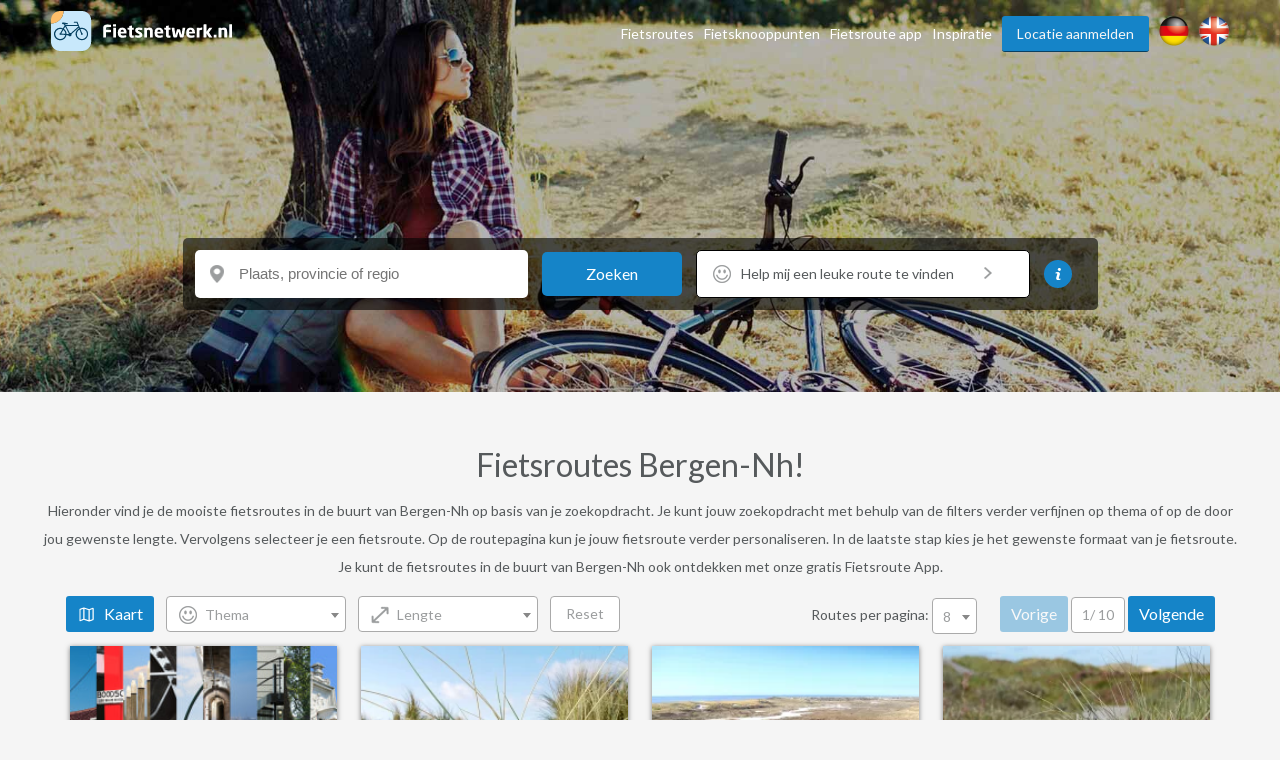

--- FILE ---
content_type: text/html; charset=UTF-8
request_url: https://www.fietsnetwerk.nl/fietsroutes/zoeken/bergen-nh/
body_size: 20402
content:
<!DOCTYPE html>
<html lang="nl">
<head>
    <meta charset="UTF-8"/>
    <meta name="viewport"
          content="width=device-width, initial-scale=1.0, minimum-scale=1.0, user-scalable=no">
    <meta http-equiv="X-UA-Compatible" content="ie=edge">
    <title>Fietsroutes in de buurt van Bergen-Nh</title>
    <meta name="description" content="We hebben 75 fietsroutes in de buurt van Bergen-Nh voor je gevonden, ontdek ze op Fietsnetwerk.nl!"/>
    <meta property="og:title" content="Fietsroutes in de buurt van Bergen-Nh"/>
    <meta property="og:url" content="https://www.fietsnetwerk.nl/fietsroutes/zoeken/bergen-nh/"/>
    <meta property="og:description" content="We hebben 75 fietsroutes in de buurt van Bergen-Nh voor je gevonden, ontdek ze op Fietsnetwerk.nl!"/>
    <meta property="og:type" content="website"/>
            <link rel="canonical" href="https://www.fietsnetwerk.nl/fietsroutes/zoeken/bergen-nh/">
    
    <link rel="apple-touch-icon" sizes="57x57" href="https://images.fietsnetwerk.nl/apple-icon-57x57.png">
<link rel="apple-touch-icon" sizes="60x60" href="https://images.fietsnetwerk.nl/apple-icon-60x60.png">
<link rel="apple-touch-icon" sizes="72x72" href="https://images.fietsnetwerk.nl/apple-icon-72x72.png">
<link rel="apple-touch-icon" sizes="76x76" href="https://images.fietsnetwerk.nl/apple-icon-76x76.png">
<link rel="apple-touch-icon" sizes="114x114" href="https://images.fietsnetwerk.nl/apple-icon-114x114.png">
<link rel="apple-touch-icon" sizes="120x120" href="https://images.fietsnetwerk.nl/apple-icon-120x120.png">
<link rel="apple-touch-icon" sizes="144x144" href="https://images.fietsnetwerk.nl/apple-icon-144x144.png">
<link rel="apple-touch-icon" sizes="152x152" href="https://images.fietsnetwerk.nl/apple-icon-152x152.png">
<link rel="apple-touch-icon" sizes="180x180" href="https://images.fietsnetwerk.nl/apple-icon-180x180.png">
<link rel="icon" type="image/png" sizes="192x192"  href="https://images.fietsnetwerk.nl/android-icon-192x192.png">
<link rel="icon" type="image/png" sizes="32x32" href="https://images.fietsnetwerk.nl/favicon-32x32.png">
<link rel="icon" type="image/png" sizes="96x96" href="https://images.fietsnetwerk.nl/favicon-96x96.png">
<link rel="icon" type="image/png" sizes="16x16" href="https://images.fietsnetwerk.nl/favicon-16x16.png">

            <style>
.u-container,.u-container-fw,.u-header-container{position:relative;margin:0 auto}.c-3d-btn.c-3d-btn--primary:hover,.c-btn.c-btn--blue:hover,.c-btn.c-btn--primary-icon:hover,.c-btn.c-btn--primary:hover{background-color:#ffa229!important}.poi-type,header .navbar .navbar__nav #menu>.menu-item{float:left}.routes-2go ol li,header .lang-switch a+a,header .navbar .navbar__nav #menu>.menu-item+.menu-item,header .social a+a{padding-left:10px}*{box-sizing:border-box;margin:0;padding:0;outline:0}a,abbr,acronym,address,applet,article,aside,audio,b,big,blockquote,body,canvas,caption,center,cite,code,dd,del,details,dfn,div,dl,dt,em,embed,fieldset,figcaption,figure,footer,form,h1,h2,h3,h4,h5,h6,header,hgroup,html,i,iframe,img,ins,kbd,label,legend,li,mark,menu,nav,object,ol,output,p,pre,q,ruby,s,samp,section,small,span,strike,strong,sub,summary,sup,table,tbody,td,tfoot,th,thead,time,tr,tt,u,ul,var,video{font:inherit;font-size:100%;vertical-align:baseline;border:0}article,aside,details,figcaption,figure,footer,header,hgroup,menu,nav,section{display:block}body{line-height:1;font-family:Lato,Helvetica,Arial,sans-serif;font-size:14px;font-weight:400;color:#565a5c;background:#f5f5f5}ol,ul{list-style:none}blockquote,q{quotes:none}blockquote:after,blockquote:before,q:after,q:before{content:"";content:none}table{border-spacing:0;border-collapse:collapse}a{text-decoration:none}.u-container{width:95%;max-width:1200px}.u-header-container{width:92%;max-width:1824px}.u-container-fw{width:1200px;max-width:100vw;transition:width .15s,max-width .15s}@media (max-width:1220px){.u-container-fw{width:1000px}}@media (max-width:1020px){.u-container-fw{width:96%;max-width:750px}}.u-clearfix:after{display:table;clear:both;content:" "}.u-table{display:table}.u-tr{display:table-row}.u-td{display:table-cell}.u-text-left{text-align:left}.page-content .u-container-fw article.route-filter,.u-text-center{text-align:center}.u-text-right{text-align:right}.c-sep{font-size:0;line-height:0;position:relative;width:100%;margin:50px 0;border-top:1px solid #ddd;border-bottom:1px solid #fff}.c-3d-btn,.c-btn{font-size:16px;display:inline-block;position:relative;cursor:pointer;font-family:Lato,Helvetica,Arial,sans-serif}.c-sep.c-sep--dark{border-top-color:#333637;border-bottom-color:#9b9d9e}.c-btn{line-height:36px;margin-bottom:25px;padding:0 11px;text-decoration:none;border:none;border-radius:3px}.c-btn.c-btn--blue{color:#fff!important;background:red!important}.c-btn.c-btn--primary,.c-btn.c-btn--primary-icon{color:#fff!important;background:#1584c8!important}.c-btn.c-btn--primary-icon .grid-container,.c-btn.c-btn--primary-icon .map-container{display:inline-flex;align-items:center;justify-content:space-between}.c-btn.c-btn--primary-icon.grid>.grid-container,.c-btn.c-btn--primary-icon.map>.map-container,.header-form-container>.inside .header-form .form-group .autocomplete-wrapper ul.results.is-hidden,.header-form-container>.inside .header-form .form-group label{display:none}.c-btn.c-btn--primary-icon svg{max-width:19px;max-height:19px;margin-right:.5em}.c-btn.c-btn--primary-icon svg *{fill:#fff}.c-btn.c-btn--medium{line-height:40px;border-radius:6px}.c-btn.c-btn--large{line-height:70px;border-radius:5px}@media (min-width:500px){.c-btn.c-btn--medium{min-width:300px}.c-btn.c-btn--large{min-width:475px}}.c-btn:hover{text-decoration:none!important}.c-3d-btn{line-height:48px;padding:0 25px;border:none;border-radius:3px}.c-3d-btn:hover{margin-top:1px;border-bottom-width:1px!important}.c-3d-btn:active{margin-top:2px;border-bottom-width:0!important}.c-3d-btn.c-3d-btn--orange,.c-3d-btn.c-3d-btn--primary{color:#fff;border-bottom:2px solid #0a4061;background-color:#1584c8}.c-3d-btn.c-3d-btn--primary:hover{border-bottom-color:#d2710a!important}.c-3d-btn.c-3d-btn--loading{opacity:.7;background-image:url(/assets/images/loading.gif);background-repeat:no-repeat;background-position:center right 3px;background-size:20px}.c-3d-btn.c-3d-btn--loading:hover{background-color:inherit;border-bottom-color:inherit}.c-3d-btn.c-3d-btn--green{color:#fff;border-bottom:2px solid #0a761c;background-color:#35af49}.button--load-more{cursor:pointer}.button--load-more.is-loading{padding-left:32px;background-color:#1584c8!important;background-image:url(/assets/images/loading.gif)!important;background-repeat:no-repeat!important;background-size:26px!important;background-position:2px 4px!important}@font-face{font-family:Fietsnetwerk;font-weight:400;font-style:normal;src:url(/assets/fonts/Fietsnetwerk.eot?l0rnt5);src:url(/assets/fonts/Fietsnetwerk.eot?l0rnt5#iefix) format("embedded-opentype"),url(/assets/fonts/Fietsnetwerk.woff2?l0rnt5) format("woff2"),url(/assets/fonts/Fietsnetwerk.ttf?l0rnt5) format("truetype"),url(/assets/fonts/Fietsnetwerk.woff?l0rnt5) format("woff"),url(/assets/fonts/Fietsnetwerk.svg?l0rnt5#Fietsnetwerk) format("svg")}main{position:relative}h1,h2,h3,h4,h5,h6{color:#1584c8}[class*=" icon-"],[class^=icon-]{font-family:Fietsnetwerk!important;font-weight:400;font-style:normal;font-variant:normal;line-height:1;text-transform:none;speak:none;-webkit-font-smoothing:antialiased;-moz-osx-font-smoothing:grayscale}.poi-type{font-size:24px;width:24px;height:24px;margin-top:12px;margin-right:10px}article strong{font-weight:700}article em{font-style:italic}article ol,article ul{padding-top:1em;padding-bottom:1em;padding-left:24px;list-style:disc}article ol li,article ul li{padding-bottom:.5em;line-height:20px}article ol li:last-of-type,article ul li:last-of-type{padding-bottom:0}article ol li{list-style-type:decimal}main:not(.text) article iframe:not([width]):not([height]){width:100%}@media screen and (min-width:1201px){main:not(.text) article iframe:not([width]):not([height]){height:640px}}@media screen and (max-width:1200px) and (min-width:1021px){main:not(.text) article iframe:not([width]):not([height]){height:560px}}@media screen and (max-width:1020px) and (min-width:776px){main:not(.text) article iframe:not([width]):not([height]){height:420px}}@media screen and (max-width:775px){main:not(.text) article iframe:not([width]):not([height]){height:54vw}}.seperator-title{position:relative;margin-bottom:36px}.seperator-title .seperator-text{font-size:15px;font-weight:700;line-height:24px;position:relative;z-index:2;display:inline-block;padding-right:24px;text-transform:uppercase;color:#c3c5c7;background-color:#f5f5f5}.seperator-title .seperator-text img{margin-right:12px;vertical-align:top}.seperator-title .seperator-line{position:absolute;top:0;left:0;width:100%;height:1px;margin-top:11px;background-color:#c3c5c7}.clear-bottom{padding-bottom:50px}.clear-top{padding-top:50px}.routes-2go ol{width:70%;margin:0 auto;text-align:justify}.icon-icon-zien2:before{content:"\e90b"}.icon-icon-bb:before{content:"\e903"}.icon-icon-camp:before{content:"\e904"}.icon-icon-coffee:before{content:"\e905"}.icon-icon-hotel:before{content:"\e906"}.icon-icon-icecream:before{content:"\e907"}.icon-icon-museum:before{content:"\e908"}.icon-icon-restaurant:before{content:"\e909"}.icon-icon-zoo:before{content:"\e90a"}.icon-icon-fn-logo:before{content:"\e902"}.icon-icon-badge:before{content:"\e900"}.icon-icon-voorzieningen-slapen:before{content:"\e906"}.icon-icon-voorzieningen-auto:before{content:"\e624"}.icon-icon-voorzieningen-bed:before{content:"\e625"}.icon-icon-voorzieningen-douche:before{content:"\e626"}.icon-icon-voorzieningen-fiets:before{content:"\e627"}.icon-icon-voorzieningen-fietshuur:before{content:"\e628"}.icon-icon-voorzieningen-fietsverhuur:before{content:"\e628"}.icon-icon-voorzieningen-fitness:before{content:"\e629"}.icon-icon-voorzieningen-kluis:before{content:"\e62a"}.icon-icon-voorzieningen-kraanwater:before{content:"\e62b"}.icon-icon-voorzieningen-water:before{content:"\e90d"}.icon-icon-voorzieningen-laadpas:before{content:"\e62c"}.icon-icon-voorzieningen-oplaadpunt:before{content:"\e901"}.icon-icon-voorzieningen-lift:before{content:"\e62d"}.icon-icon-voorzieningen-parkeren:before{content:"\e62e"}.icon-icon-voorzieningen-parkeergelegenheid:before{content:"\e90c"}.icon-icon-voorzieningen-rolstoelvriendelijk:before{content:"\e62f"}.icon-icon-voorzieningen-speeltuin:before{content:"\e630"}.icon-icon-voorzieningen-terras:before{content:"\e631"}.icon-icon-voorzieningen-wc:before{content:"\e632"}.icon-icon-voorzieningen-wifi:before{content:"\e633"}.icon-icon-voorzieningen-zwemmen:before{content:"\e634"}.icon-icon-voorzieningen-zwembad:before{content:"\e90e"}.icon-icon-aanbieding:before{content:"\e623"}.icon-icon-voorzieningen-parkeerplaats:before{content:"\e608"}.icon-icon-voorzieningen-drinken:before{content:"\e614"}.icon-icon-voorzieningen-eten:before{content:"\e615"}.icon-icon-voorzieningen-fietsenstalling:before{content:"\e617"}.icon-icon-voorzieningen-rolstoel:before{content:"\e622"}.icon-icon-call:before{content:"\e605"}.icon-icon-website:before{content:"\e606"}.icon-icon-doen:before{content:"\e607"}.icon-icon-zien:before{content:"\e616"}.icon-thm-Cultureel:before{content:"\e618"}.icon-thm-Dorpen:before{content:"\e619"}.icon-thm-Historisch:before{content:"\e61a"}.icon-thm-Landelijk:before{content:"\e61b"}.icon-thm-Lekker:before{content:"\e61c"}.icon-thm-Natuurlijk:before{content:"\e61d"}.icon-icon-search:before{content:"\e61e"}.icon-icon:before{content:"\e61f"}.icon-icon-reload:before{content:"\e620"}.icon-icon-schuifje:before{content:"\e621"}.icon-icon-menu-ios:before{content:"\e610"}.icon-icon-back-android:before{content:"\e600"}.icon-icon-back-ios:before{content:"\e601"}.icon-icon-slogan:before{content:"\e602"}.icon-icon-bike-left:before{content:"\e603"}.icon-icon-bike-right:before{content:"\e604"}.icon-icon-drink:before{content:"\e609"}.icon-icon-fav:before{content:"\e60a"}.icon-icon-logotekst:before{content:"\e60b";color:#3c3b3b}.icon-icon-heart:before{content:"\e60c"}.icon-icon-manual:before{content:"\e60d"}.icon-icon-menu-android:before{content:"\e60e"}.icon-icon-menu-close:before{content:"\e60f"}.icon-icon-mill:before{content:"\e611"}.icon-icon-route:before{content:"\e612"}.icon-icon-unfav:before{content:"\e613"}.location-services{width:100%;display:flex;align-items:center;justify-content:flex-start;flex-wrap:wrap;padding:6px 12px}.location-services__icon{width:24px;height:24px;margin-right:6px;display:flex;align-items:center;justify-content:center;text-align:center;border-radius:50%;background-color:#1584c8;color:#fff}@media (max-width:1800px) and (min-width:1601px),(max-width:1480px) and (min-width:1276px),(max-width:1120px){.location-services__icon{width:20px;height:20px}}.location-services__icon svg{width:14.4px;max-height:14.4px}.location-services__icon svg *{fill:currentColor}header{position:fixed;z-index:9001;top:0;width:100%;padding:6px 0;transition:background .15s;border-bottom:1px solid #fff;background:rgba(255,255,255,.9)}header .lang-switch,header .social{display:flex!important;align-items:flex-start;justify-content:flex-start}header .lang-switch .site-icon,header .social .site-icon{height:30px}header .navbar .navbar__logo{position:relative;float:left}header .navbar .navbar__logo img,header .navbar .navbar__logo svg{width:auto;height:40px;margin:5px 0}@media (max-width:880px){header .navbar .navbar__logo img,header .navbar .navbar__logo svg{max-width:180px}}header .navbar .navbar__logo .mobile img,header .navbar .navbar__logo .mobile svg{height:50px}@media (min-width:551px){header .navbar .navbar__logo .mobile{display:none}}@media (max-width:550px){header .navbar .navbar__logo .desktop{display:none}}header .navbar .navbar__lang ul{display:flex;align-items:center;justify-content:space-between;width:80px;padding-top:15px;padding-left:5px}@media screen and (max-width:800px){header .navbar .navbar__lang ul{margin-left:auto;margin-right:125px}}header .navbar .navbar__lang .lang-switch,header .navbar .navbar__lang .social{width:40px}header .navbar .navbar__lang .lang-switch a .site-icon,header .navbar .navbar__lang .social a .site-icon{width:25px;height:25px}@media screen and (max-width:419px){header .navbar .navbar__lang ul{margin-right:60px;width:95px}header .navbar .navbar__lang .social{margin-right:20px}header .navbar .navbar__lang .lang-switch a{margin-right:5px}}header .navbar .navbar__nav{position:relative;float:right;padding-top:10px}@media (max-width:800px){header{position:absolute;background:#fff}header .navbar .navbar__nav{display:none}}header .navbar .navbar__nav #menu{position:relative;float:right}@media screen and (min-width:1451px){header .lang-switch a+a,header .navbar .navbar__nav #menu>.menu-item+.menu-item,header .social a+a{padding-left:32px}}header .navbar .navbar__nav #menu>.menu-item.menu-item--btn{padding-right:0}header .navbar .navbar__nav #menu>.menu-item.menu-item--btn a{position:relative;display:inline-block;padding:0 15px;color:#f5f5f5;border-bottom:1px solid #0a4061;border-radius:3px;background:#1584c8}header .navbar .navbar__nav #menu>.menu-item.menu-item--btn a:hover{top:1px;color:#f5f5f5;border-bottom:#d2710a;background:#ffa229}header .navbar .navbar__nav #menu>.menu-item.menu-item-has-children:hover{position:relative}header .navbar .navbar__nav #menu>.menu-item.menu-item-has-children:hover>.sub-menu{display:block}header .navbar .navbar__nav #menu>.menu-item a{line-height:35px;display:inline-block;transition:color .15s;text-decoration:none;color:#565a5c}header .navbar .navbar__nav #menu>.menu-item a:hover{color:#3280bd}header .navbar .navbar__nav #menu>.menu-item>.sub-menu{position:absolute;z-index:999;top:100%;display:none;width:250px;border:1px solid #6b727c;border-radius:10px;background:#fff}header .navbar .navbar__nav #menu>.menu-item>.sub-menu>li{padding:0 16px;border-bottom:1px solid #6b727c}header .navbar .navbar__nav #menu>.menu-item>.sub-menu>li:last-of-type{border-bottom:none}header .navbar .navbar__nav #menu>.menu-item>.sub-menu>li>a{display:block}@media (min-width:801px){header .mobile-nav,header .navbar .navbar__lang{display:none}}header .mobile-nav .slicknav_menu{position:absolute;width:100%;background:0 0}header .mobile-nav .slicknav_menu .slicknav_btn{position:absolute;top:-47px;right:4%;max-width:95px;margin:0;background:#1584c8}header .mobile-nav .slicknav_menu .slicknav_btn .slicknav_menutxt{font-family:Lato,Helvetica,Arial,sans-serif;text-shadow:none}@media (max-width:419px){header .mobile-nav .slicknav_menu .slicknav_btn{width:auto}header .mobile-nav .slicknav_menu .slicknav_btn .slicknav_menutxt{display:none}header .mobile-nav .slicknav_menu .slicknav_btn .slicknav_icon{margin-left:0}}header .mobile-nav .slicknav_menu .slicknav_btn .slicknav_icon .slicknav_icon-bar{border-radius:0;box-shadow:none}header .mobile-nav .slicknav_menu .slicknav_nav{position:absolute;top:15px;right:4%;width:300px;padding:10px 18px;background:#ddd}header .mobile-nav .slicknav_menu .slicknav_nav li a{line-height:34px;color:#565a5c}.page-header,.page-header--small{width:100%;min-height:400px;background-size:0 0;background-image:none;position:relative;z-index:35;display:flex;align-items:center;align-content:center;padding-top:75px;padding-bottom:40px}@media screen and (min-width:551px){.page-header,.page-header--small{min-height:500px;padding-top:0;padding-bottom:0}.page-header .header-form-container>.inside .header-form:first-child,.page-header--small .header-form-container>.inside .header-form:first-child{margin-top:75px}}@media screen and (min-width:751px){.page-header,.page-header--small{min-height:757px;background-size:cover;background-position:left 40%;background-repeat:no-repeat}}@media screen and (min-width:981px){.page-header,.page-header--small{min-height:570px}}@media screen and (max-width:750px){.page-header h1,.page-header p,.page-header--small h1,.page-header--small p{color:#000!important;text-shadow:none!important}}.page-header .header-form-container,.page-header--small .header-form-container{padding-right:2%;padding-left:2%;text-align:center}.page-header .header-form-container>.inside,.page-header--small .header-form-container>.inside{display:inline-block;text-align:left}.page-header .header-form-container>.inside h1,.page-header--small .header-form-container>.inside h1{font-size:32px;font-weight:700;margin-bottom:8px;text-align:center;color:#fff;text-shadow:1px 1px 1px rgba(0,0,0,.5)}.page-header .header-form-container>.inside p,.page-header--small .header-form-container>.inside p{font-size:20px;line-height:24px;margin-bottom:35px;text-align:center;color:#fff;text-shadow:1px 1px 1px rgba(0,0,0,.5)}.page-header .app-buttons,.page-header--small .app-buttons{position:absolute;bottom:15%;width:100%;text-align:center}.page-header .app-buttons a,.page-header--small .app-buttons a{display:inline-block;margin:0 25px;width:140px}.page-header .app-buttons a img,.page-header--small .app-buttons a img{width:100%;box-shadow:0 0 7px 4px rgba(0,0,0,.7);background:rgba(0,0,0,.7)}@media (max-width:750px){.page-header .app-buttons,.page-header--small .app-buttons{bottom:10%}.page-header .app-buttons a,.page-header--small .app-buttons a{margin:5px 25px}.page-header--small.tiny-mobile-header{min-height:75px}}.page-header .download-button,.page-header--small .download-button{position:absolute;right:0;bottom:-80px;display:block;float:right;width:200px;height:200px;transition:width .15s,height .15s,right .15s,transform .15s;border:none;background-position:center center;background-image:url(../img/download_button.png);background-size:contain}@media (max-width:1400px){.page-header .download-button,.page-header--small .download-button{bottom:-57px;width:150px;height:150px}}@media (max-width:640px){.page-header .download-button,.page-header--small .download-button{bottom:-48px;width:125px;height:125px}}@media (max-width:400px){.page-header .download-button,.page-header--small .download-button{right:50%;transform:translateX(50%)}}.page-header--small{min-height:240px;padding-top:80px}@media screen and (min-width:1021px){.page-header--small{min-height:321px}}@media screen and (min-width:1221px){.page-header--small{min-height:392px}}.page-content .u-container-fw{padding-top:9px}.page-content .u-container-fw h1{font-size:24px;font-weight:700;line-height:36px;width:100%;margin-bottom:20px;padding-bottom:20px;background-position:left bottom;background-image:url(/assets/images/sep.png);background-repeat:repeat-x}.page-content .u-container-fw article{padding:20px 0}.page-content .u-container-fw article .right-image{float:right;position:relative;max-width:300px;height:189px;margin-bottom:.5em;margin-left:1.5em;text-align:center}.page-content .u-container-fw article .right-image img{display:inline-block;max-width:100%!important;max-height:100%!important}.page-content .u-container-fw article .right-image .maximize{position:absolute;top:20px;right:20px;width:30px;height:30px;z-index:999;background-color:rgba(0,0,0,.4);background-size:20px;background-repeat:no-repeat;background-image:url(/assets/images/icons/maximize-white.svg);background-position:center center}.page-content .u-container-fw article.route-filter h2{border-bottom:4px solid #5bc502;display:inline-block;line-height:30px}.page-content .u-container-fw article.route-filter .c-btn{margin-left:auto;margin-right:auto;border-radius:6px}.page-content .u-container-fw article.faqs{display:flex;align-items:flex-start;justify-content:flex-start;flex-wrap:wrap}.page-content .u-container-fw article.faqs .faqs__inner,.page-content .u-container-fw article.faqs h2{width:100%}.page-content .u-container-fw article.faqs .faq{width:100%;padding:6px 12px;box-shadow:0 1px 5px 0 rgba(0,0,0,.5);margin-bottom:12px}.page-content .u-container-fw article.faqs .faq h3{cursor:pointer;display:flex;align-items:center;justify-content:flex-start;padding-top:0;transition:.2s}.page-content .u-container-fw article.faqs .faq h3 .ui-accordion-header-icon{display:inline-flex;width:0;height:0;border-top:8px solid transparent;border-bottom:8px solid transparent;border-left:8px solid #565a5c;margin-right:8px}.page-content .u-container-fw article.faqs .faq h3.ui-state-active .ui-accordion-header-icon{border-left:8px solid transparent;border-right:8px solid transparent;border-top:8px solid #565a5c;margin-top:8px}.page-content .u-container-fw article.faqs .faq p{color:#565a5c;text-align:justify}.page-content .u-container-fw article h2{font-size:21px;margin-bottom:24px}.page-content .u-container-fw article h3{font-size:18px;font-weight:700;line-height:30px;padding-top:5px}.page-content .u-container-fw article a{text-decoration:none;color:#3280bd}.page-content .u-container-fw article a:hover:not(.c-btn){text-decoration:underline}.page-content .u-container-fw article ol,.page-content .u-container-fw article p,.page-content .u-container-fw article ul{font-size:14px;line-height:20px;padding-bottom:20px}@media (max-width:616px){.page-content .u-container-fw article ol,.page-content .u-container-fw article p,.page-content .u-container-fw article ul,h4{font-size:16px;line-height:22px}.page-content .u-container-fw section.routes{max-width:291px;margin:0 auto}}.page-content .u-container-fw article ol span.line-with-logo,.page-content .u-container-fw article p span.line-with-logo,.page-content .u-container-fw article ul span.line-with-logo{display:block;line-height:40px;height:40px;padding-left:45px;background-image:url(https://images.fietsnetwerk.nl/assets/images/whatsapp-logo.png);background-position:left center;background-size:40px;background-repeat:no-repeat}.page-content .u-container-fw article img{max-width:100%!important}.header-form-container>.inside{display:inline-block;text-align:left;width:100%;max-width:915px}.header-form-container>.inside h1{font-size:32px;font-weight:700;margin-bottom:8px;text-align:center;color:#fff;text-shadow:1px 1px 1px rgba(0,0,0,.5)}.header-form-container>.inside p{font-size:20px;line-height:24px;margin-bottom:35px;text-align:center;color:#fff;text-shadow:1px 1px 1px rgba(0,0,0,.5)}.header-form-container>.inside .header-form{width:100%;max-width:291px;line-height:46px;padding:12px;border-radius:5px;background-color:rgba(0,0,0,.6);margin:0 auto}@media screen and (min-width:620px){.header-form-container>.inside .header-form{max-width:606px}}.header-form-container>.inside .header-form .form-group{display:flex;flex-wrap:wrap;justify-content:space-between;align-items:center;align-content:center;width:100%}.header-form-container>.inside .header-form .form-group .autocomplete-wrapper{width:100%;position:relative}.header-form-container>.inside .header-form .form-group .autocomplete-wrapper ul.results{position:absolute;width:100%;top:calc(100% + 2px);background-color:#fff;z-index:9001;border-radius:2px;box-shadow:0 0 3px 3px rgba(0,0,0,.25);overflow:hidden}.header-form-container>.inside .header-form .form-group .autocomplete-wrapper ul.results li{padding:5px 5px 5px 44px;line-height:2;cursor:pointer;background-position:15px center;background-image:url(/assets/images/marker-home.png);background-repeat:no-repeat}.header-form-container>.inside .header-form .form-group input{font-size:15px;line-height:46px;display:inline-block;width:100%;height:48px;padding-right:18px;padding-left:40px;border-radius:5px;outline:0;border:none;background-position:15px center;background-image:url(/assets/images/marker-home.png);background-repeat:no-repeat}@media screen and (min-width:421px){.header-form-container>.inside .header-form .form-group input{padding-right:20px;padding-left:44px}}.header-form-container>.inside .header-form .form-group .c-btn{font-weight:400;line-height:44px;width:100%;margin-bottom:0;cursor:pointer;transition:background .15s;color:#fff;border-radius:5px;margin-top:12px}.header-form-container>.inside .header-form__help-me{width:25%;flex-grow:1;flex-wrap:nowrap;align-items:center;align-content:center;line-height:46px;position:relative;padding-right:20px;padding-left:44px;transition:background-color .15s;text-decoration:none;color:#565a5c;border-radius:5px;background:url(/assets/images/happy-face.png) 15px center no-repeat #fff;font-family:Lato,Helvetica,Arial,sans-serif;margin-right:14px;vertical-align:top;border:1px solid #000;display:none}.header-form-container>.inside .header-form__help-me:hover{background-color:#e1e1e1}.header-form-container>.inside .header-form__help-me .help-me__text-wrap{white-space:nowrap;text-overflow:ellipsis;overflow:hidden;width:50%;flex-grow:1}.header-form-container>.inside .header-form__help-me .help-me__chevron-right{display:block;float:right;padding-left:30px}@media (max-width:420px){.header-form-container>.inside .header-form__help-me .help-me__chevron-right{padding-left:0}}.header-form-container>.inside .header-form__info{position:relative;width:28px;height:28px;margin-right:14px;vertical-align:middle;border-radius:50%;background-position:center center;background-color:#1584c8;background-image:url(/assets/images/info.png);background-repeat:no-repeat;display:none}@media screen and (min-width:771px){.page-content .u-container-fw{padding-top:49px}.header-form-container>.inside .header-form{max-width:915px}.header-form-container>.inside .header-form .form-group .autocomplete-wrapper{width:25%;flex-grow:1;margin-right:14px}.header-form-container>.inside .header-form .form-group .c-btn{width:140px;margin-top:0;margin-right:14px}.header-form-container>.inside .header-form__help-me{display:flex}.header-form-container>.inside .header-form__info{display:block}}.header-form-container>.inside .header-form__info:hover .tooltiptext{visibility:visible}.header-form-container>.inside .header-form__info .tooltiptext{line-height:20px;position:absolute;z-index:1;top:-3px;right:-13px;visibility:hidden;width:250px;padding:12px;transform:translateY(-100%);text-align:center;color:#fff;border-radius:6px;background-color:#000}@media (max-width:750px){main.text .page-header,main.text .page-header--small{height:0;background-image:none!important}main.text h1{text-align:center;padding-top:15px}.page-content .u-container-fw article .right-image{float:none;width:100%;max-width:none;margin-bottom:2em;margin-left:0;height:auto;max-height:300px}.page-content .u-container-fw article .right-image img{max-height:300px!important}.page-content .u-container-fw article img{width:auto!important;height:auto!important}.header-form-container>.inside .header-form__info .tooltiptext{right:-100px}}.hero-app-banner{width:100%;margin:20px 0}@media screen and (min-width:750px){.hero-app-banner{display:none}}.hero-app-banner__title{width:100%;text-align:center;font-weight:700;font-size:1.2rem;margin-bottom:10px;color:#000}.hero-app-banner__buttons{width:100%;display:flex;align-items:center;justify-content:space-around;margin-bottom:10px}.hero-app-banner__buttons img{max-width:190px}.hero-app-banner__buttons.ios{flex-direction:row-reverse}
/*# sourceMappingURL=critical.css.map */

</style>        <link rel="stylesheet" href="https://css.fietsnetwerk.nl/assets/lib/slicknav/slicknav.min.css?1.1">
    <link rel="stylesheet" href="https://css.fietsnetwerk.nl/assets/css/default.css?1.1">

        <link rel="stylesheet" href="https://css.fietsnetwerk.nl/assets/css/route-search.css?1.1"/>
    <link rel="stylesheet" href="https://css.fietsnetwerk.nl/bundles/cms/css/select2/select2.min.css?1.1">
            <script>
        function fireTagManagerEvent(action, label) {
            // Empty debug function for in case tracking cookies aren't accepted
        }
    </script>
            </head>
<body data-page-template=""
      data-page-id="">
    <header>
        <section class="navbar">
            <div class="u-header-container u-clearfix">
                <div class="navbar__logo">
                    <a href="//www.fietsnetwerk.nl/">
                                                    <div class="desktop">
                                <svg id="Laag_1" data-name="Laag 1" xmlns="http://www.w3.org/2000/svg" version="1.1" viewBox="0 0 687.2 152.4">
  <path d="M226.7,61.4h-13.4c-3.1,0-4.2,1.1-4.2,4.5v5.9h17.1c.7,0,1.3.6,1.3,1.3v6.3c0,.7-.6,1.3-1.3,1.3h-17.1v19.3c0,.7-.6,1.3-1.3,1.3h-8.5c-.7,0-1.3-.6-1.3-1.3v-34.1c0-12,7.6-14.1,16.1-14.1,4.3,0,8.5.2,12.7.8.9.1,1.3.5,1.3,1.3v6.1c0,.7-.6,1.3-1.3,1.3h0,0Z" style="fill: #fff; stroke-width: 0px;"/>
  <path d="M245.6,59.2h-8.6c-.7,0-1.3-.6-1.3-1.3h0v-6.1c0-.7.6-1.3,1.3-1.3h8.6c.7,0,1.3.6,1.3,1.3v6.1c0,.7-.6,1.3-1.3,1.3h0ZM245.4,101.3h-8c-.7,0-1.3-.6-1.3-1.3v-35.2c0-.7.6-1.3,1.3-1.3h8c.7,0,1.3.6,1.3,1.3v35.2c0,.7-.6,1.3-1.3,1.3Z" style="fill: #fff; stroke-width: 0px;"/>
  <path d="M285.5,85.7h-21v.2c0,3.8,1.6,7.2,6.8,7.2s10-.3,12.7-.6h.2c.7,0,1.2.3,1.2,1.1v5c0,1.1-.3,1.5-1.4,1.8-4.4,1.1-9,1.7-13.5,1.6-8,0-16.6-4.2-16.6-16.9v-4.6c0-10.6,6.2-17.3,16.7-17.3s16.3,7.4,16.3,17.3v3.8c0,1-.5,1.6-1.4,1.6ZM276.5,78.9c0-4.9-2.2-7.3-5.9-7.3s-6.1,2.5-6.1,7.3v.3h12v-.3Z" style="fill: #fff; stroke-width: 0px;"/>
  <path d="M313.4,101.4c-1.7.3-3.5.5-5.2.5-7.3,0-11.1-1.9-11.1-11.3v-19.1l-5.3-.8c-.7,0-1.3-.7-1.4-1.4v-4.4c0-.8.6-1.4,1.4-1.4h5.3v-5.4c0-.7.6-1.3,1.3-1.3l8-1.4h.2c.6,0,1.2.5,1.2,1.1h0v7h5.4c.7,0,1.3.6,1.3,1.3v5.3c0,.7-.6,1.3-1.3,1.3h-5.4v19.2c0,2.6.2,3.1,2.2,3.1h3.2c.9,0,1.4.4,1.4,1.1v5.1c0,.7-.6,1.3-1.2,1.3h0Z" style="fill: #fff; stroke-width: 0px;"/>
  <path d="M333,101.9c-4,0-8.1-.5-12-1.4-.7-.1-1.3-.8-1.2-1.5v-5.3c0-.7.5-1.2,1.2-1.2h.4c3.6.5,9.1.9,11.2.9,3.2,0,3.9-.8,3.9-2.6s-.6-1.7-2.4-2.8l-8.6-4.9c-3.6-1.9-5.9-5.7-5.9-9.8,0-6.7,4.4-10.2,13.5-10.2,4,0,7.9.5,11.7,1.5.7.1,1.3.8,1.2,1.5v5.3c0,.6-.4,1.2-1,1.2h-.4c-3.6-.5-7.3-.8-11-.8-2.6,0-3.5.4-3.5,1.9s.7,1.5,2,2.3l8.2,4.7c5.5,3.2,6.7,6.6,6.7,10.2,0,6.2-4.4,11.1-14,11.1h0Z" style="fill: #fff; stroke-width: 0px;"/>
  <path d="M384.9,101.3h-8c-.7,0-1.3-.7-1.3-1.4v-22c0-4.6-.9-6.1-4.9-6.1s-4,.9-6.2,2.1v26c0,.7-.6,1.4-1.3,1.4h-8c-.8,0-1.4-.6-1.4-1.4v-35.1c0-.7.6-1.3,1.3-1.3h7.4c.7,0,1.3.6,1.3,1.3v1.6c3.1-2.4,6.9-3.6,10.8-3.4,9.6,0,11.7,6.7,11.7,15v22c0,.7-.6,1.3-1.3,1.3Z" style="fill: #fff; stroke-width: 0px;"/>
  <path d="M424.8,85.7h-21v.2c0,3.8,1.6,7.2,6.8,7.2s10-.3,12.7-.6h.2c.7,0,1.2.3,1.2,1.1v5c0,1.1-.3,1.5-1.4,1.8-4.4,1.1-9,1.7-13.5,1.6-8,0-16.5-4.2-16.5-16.9v-4.6c0-10.6,6.2-17.3,16.7-17.3s16.3,7.4,16.3,17.3v3.8c0,1-.5,1.6-1.4,1.6h0ZM415.8,78.9c0-4.9-2.2-7.3-5.9-7.3s-6.1,2.5-6.1,7.3v.3h12v-.3Z" style="fill: #fff; stroke-width: 0px;"/>
  <path d="M452.7,101.4c-1.7.3-3.5.5-5.2.5-7.3,0-11.1-1.9-11.1-11.3v-19.1l-5.3-.8c-.7,0-1.3-.7-1.4-1.4v-4.4c0-.8.6-1.4,1.4-1.4h5.3v-5.4c0-.7.6-1.3,1.3-1.3l8-1.4h.2c.6,0,1.2.5,1.2,1.1h0v7h5.4c.7,0,1.3.6,1.3,1.3v5.3c0,.7-.6,1.3-1.3,1.3h-5.4v19.2c0,2.6.2,3.1,2.2,3.1h3.2c.9,0,1.4.4,1.4,1.1v5.1c0,.7-.5,1.2-1.2,1.3h0Z" style="fill: #fff; stroke-width: 0px;"/>
  <path d="M509.8,64.9l-5.9,31.8c-.7,3.8-3,4.6-5.8,4.6h-4c-2.6.2-5-1.6-5.5-4.2l-4.4-17.2c0-.3-.1-.3-.3-.3s-.3,0-.3.3l-4.4,17.2c-.5,2.6-2.9,4.4-5.5,4.2h-4c-2.8,0-5.1-.9-5.8-4.6l-5.9-31.8v-.3c0-.6.3-1,.9-1.1h8.1c.8,0,1.3.1,1.4,1.1l3.9,25.1c0,.5.3.9.4.9s.4-.3.5-.9l4.4-17.4c.6-2.3,1.6-3,3.7-3h5.4c2.1,0,3.1.7,3.7,3l4.4,17.4c.1.6.3.9.5.9s.3-.3.4-.9l3.9-25.1c.1-1,.6-1.1,1.4-1.1h8c.6,0,1,.5,1,1.1h0s0,.3,0,.3h0Z" style="fill: #fff; stroke-width: 0px;"/>
  <path d="M545,85.7h-21v.2c0,3.8,1.6,7.2,6.8,7.2s10-.3,12.7-.6h.2c.7,0,1.2.3,1.2,1.1v5c0,1.1-.3,1.5-1.4,1.8-4.4,1.1-9,1.7-13.6,1.6-8,0-16.5-4.2-16.5-16.9v-4.6c0-10.6,6.2-17.3,16.7-17.3s16.3,7.4,16.3,17.3v3.8c0,1-.5,1.6-1.4,1.6h0ZM536,78.9c0-4.9-2.2-7.3-5.9-7.3s-6.1,2.5-6.1,7.3v.3h12v-.3Z" style="fill: #fff; stroke-width: 0px;"/>
  <path d="M573,71.8h-.5c-3,0-5.9.8-8.5,2.3v25.8c0,.7-.6,1.4-1.3,1.4h-8c-.7,0-1.3-.6-1.4-1.4v-35.1c0-.7.6-1.3,1.3-1.3h7.8c.7,0,1.3.6,1.3,1.3v1.3c2.5-2,5.7-3.2,8.9-3.2s1.3.6,1.3,1.3v6.3c0,.6-.4,1.2-1,1.2h0Z" style="fill: #fff; stroke-width: 0px;"/>
  <path d="M612,64.9l-12.3,16.7,12.2,18.3c.1.2.2.3.1.5,0,.5-.4.8-.8.9h-10c-.7,0-1.3-.3-1.6-.9l-9.5-15.5v15c0,.7-.6,1.4-1.3,1.4h-8c-.8,0-1.3-.6-1.4-1.4v-47.8c0-.7.6-1.3,1.4-1.3h8c.7,0,1.3.6,1.3,1.3v27.6l10-15.1c.4-.6,1-1,1.7-1h9.5c.6,0,1,.3,1,.7,0,.2-.1.5-.3.7h0Z" style="fill: #fff; stroke-width: 0px;"/>
  <path d="M627.1,101.3h-7.7c-.7,0-1.3-.6-1.4-1.3v-8.3c0-.7.7-1.3,1.4-1.2h7.7c.7,0,1.3.5,1.3,1.2h0v8.4c0,.7-.6,1.3-1.3,1.3Z" style="fill: #fff; stroke-width: 0px;"/>
  <path d="M667.3,101.3h-8c-.7,0-1.3-.7-1.3-1.4v-22c0-4.6-.9-6.1-4.9-6.1s-4,.9-6.2,2.1v26c0,.7-.6,1.4-1.3,1.4h-8c-.8,0-1.4-.6-1.4-1.4v-35c0-.7.6-1.3,1.3-1.3h7.4c.7,0,1.3.6,1.3,1.3v1.6c3.1-2.4,6.9-3.6,10.8-3.4,9.6,0,11.7,6.7,11.7,15v22c0,.7-.6,1.3-1.3,1.3Z" style="fill: #fff; stroke-width: 0px;"/>
  <path d="M686,101.3h-8c-.8,0-1.3-.6-1.4-1.4v-47.9c0-.7.6-1.3,1.4-1.3h8c.7,0,1.3.6,1.2,1.3h0v47.9c0,.7-.5,1.4-1.2,1.4h0Z" style="fill: #fff; stroke-width: 0px;"/>
  <path d="M117.7,0H47.7c0,26.3-21.4,47.7-47.7,47.7v70c0,19.1,15.5,34.7,34.7,34.7h83c19.2,0,34.7-15.5,34.7-34.7V34.7c0-19.1-15.5-34.7-34.7-34.7h0Z" style="fill: #c8e8fb; stroke-width: 0px;"/>
  <path d="M47.7,0h-13C15.5,0,0,15.5,0,34.7v13C26.3,47.7,47.7,26.3,47.7,0h0Z" style="fill: #ffbe69; stroke-width: 0px;"/>
  <path d="M110.1,64.8l-9.2-22.5c-.3-.9-1.1-1.5-2-1.4h-10.4c-1.2,0-2.1.9-2.1,2.1s.9,2.1,2.1,2.1h9l3.3,8.2h-45.6l-1.4-2.7h8.7c1.1,0,2-.9,2-2s-.9-2-2-2l-16.2-3.2c-1.9-.5-3.9.7-4.4,2.7,0,.3,0,.5,0,.8,0,1.9,1.5,3.5,3.4,3.6h3.8l2.4,4.6-6.2,10.9c-12-5.6-26.2-.4-31.8,11.6-1.5,3.2-2.2,6.6-2.2,10.1,0,13.2,10.7,23.9,23.9,23.9,11.6,0,21.5-8.4,23.5-19.8l6.7.5c1.4,3.4,5.2,5.1,8.7,3.7,3.1-1.2,4.8-4.5,4-7.7,0-.2-.1-.4-.2-.6l27.1-24,1.1,2.8c-11.7,6.1-16.2,20.4-10.1,32,6.1,11.7,20.4,16.2,32,10.1,11.6-6.1,16.2-20.4,10.1-32-5.3-10.2-17.2-15.2-28.2-11.7h0ZM31.7,106.5c-9-1.8-15.5-9.6-15.5-18.8h0c0-10.7,8.7-19.2,19.3-19.2,2.6,0,5.2.6,7.6,1.6l-8,14.1c-1.9.2-3.3,1.8-3.2,3.7.1,1.9,1.8,3.3,3.7,3.2.8,0,1.6-.4,2.2-1l16.4,1.2c-2,10.4-12.1,17.2-22.5,15.2h0ZM38.9,85.9l7.8-13.8c4.8,3.5,7.7,9.1,7.9,15h0M65.7,88.1l-6.5-.5c0-7.7-3.8-15-10.1-19.4h0c0,0,4.9-8.7,4.9-8.7l13.6,26c-.8.7-1.4,1.7-1.8,2.7ZM75.2,84.5c-1-.6-2.2-.9-3.3-.9-.2,0-.4,0-.7,0h0s-13.8-26.3-13.8-26.3h45.1l.9,2.1s-28.2,25.1-28.2,25.1ZM122.6,106.1c-10.2,3-20.9-2.9-23.8-13.1-2.5-8.7,1.3-18,9.3-22.3h0s6.2,15.2,6.2,15.2c-.3.5-.5,1.1-.5,1.7,0,1.9,1.6,3.5,3.5,3.5s3.5-1.6,3.5-3.5-1.2-3.1-2.8-3.4l-6.2-15.1c10.2-3,20.9,2.9,23.8,13.1,3,10.2-2.9,20.9-13.1,23.8h0Z" style="fill: #064061; stroke-width: 0px;"/>
</svg>                            </div>
                                                                            <div class="mobile">
                                <svg id="Laag_1" xmlns="http://www.w3.org/2000/svg" viewBox="0 0 687.24 152.35"><defs><style>.cls-1{fill:#064061;}.cls-1,.cls-2,.cls-3{stroke-width:0px;}.cls-2{fill:#c8e8fb;}.cls-3{fill:#ffbe69;}</style></defs><path class="cls-1" d="M226.72,61.4h-13.39c-3.1,0-4.22,1.06-4.22,4.49v5.93h17.08c.73,0,1.31.59,1.32,1.32v6.27c0,.73-.59,1.31-1.32,1.31h-17.08v19.26c0,.73-.59,1.31-1.32,1.32h-8.52c-.73,0-1.31-.59-1.32-1.32v-34.09c0-12,7.58-14.11,16.09-14.11,4.26-.07,8.52.22,12.73.85.92.14,1.31.47,1.31,1.32v6.14c0,.72-.59,1.31-1.31,1.31-.02,0-.03,0-.05,0Z"/><path class="cls-1" d="M245.64,59.23h-8.58c-.73,0-1.33-.61-1.32-1.34h0v-6.13c0-.73.59-1.31,1.32-1.32h8.58c.73,0,1.31.59,1.31,1.32v6.13c.01.73-.57,1.33-1.3,1.34,0,0,0,0-.01,0ZM245.37,101.3h-8c-.73,0-1.31-.59-1.32-1.32v-35.15c0-.73.59-1.31,1.32-1.32h8c.73,0,1.31.59,1.32,1.32v35.15c0,.73-.59,1.31-1.32,1.32Z"/><path class="cls-1" d="M285.46,85.74h-21v.15c0,3.76,1.58,7.18,6.79,7.18,4.15,0,10-.33,12.66-.59h.2c.72,0,1.25.33,1.25,1.06v5c0,1.05-.27,1.51-1.39,1.78-4.42,1.13-8.98,1.66-13.54,1.57-8,0-16.55-4.22-16.55-16.95v-4.61c0-10.62,6.19-17.34,16.68-17.34s16.29,7.38,16.29,17.34v3.82c0,.99-.53,1.59-1.39,1.59ZM276.46,78.88c0-4.88-2.25-7.32-5.94-7.32s-6.06,2.5-6.06,7.32v.26h12v-.26Z"/><path class="cls-1" d="M313.41,101.36c-1.71.34-3.45.51-5.2.53-7.26,0-11.08-1.91-11.08-11.28v-19.12l-5.28-.85c-.73-.08-1.31-.66-1.38-1.39v-4.36c.03-.75.63-1.36,1.38-1.39h5.28v-5.4c.04-.71.61-1.28,1.32-1.32l8-1.39h.2c.62-.03,1.16.45,1.19,1.07,0,.02,0,.03,0,.05v7h5.43c.73,0,1.31.59,1.32,1.32v5.34c0,.73-.59,1.32-1.32,1.32h-5.4v19.19c0,2.64.19,3.1,2.17,3.1h3.23c.86,0,1.39.4,1.39,1.12v5.14c-.01.7-.56,1.27-1.25,1.32Z"/><path class="cls-1" d="M332.99,101.89c-4.04-.01-8.07-.5-12-1.45-.74-.12-1.27-.77-1.25-1.52v-5.34c-.02-.67.5-1.23,1.17-1.25.03,0,.05,0,.08,0h.28c3.56.46,9.1.92,11.21.92,3.16,0,3.89-.85,3.89-2.57,0-1-.6-1.71-2.44-2.77l-8.57-4.94c-3.64-1.89-5.91-5.66-5.87-9.76,0-6.66,4.42-10.22,13.51-10.22,3.96-.04,7.91.47,11.74,1.51.74.12,1.27.77,1.25,1.52v5.34c.08.61-.35,1.16-.96,1.24-.05,0-.11,0-.16,0h-.19c-3.65-.47-7.32-.76-11-.85-2.57,0-3.49.39-3.49,1.91,0,1,.72,1.52,2,2.31l8.18,4.68c5.47,3.16,6.66,6.59,6.66,10.15.08,6.2-4.41,11.08-14.04,11.08Z"/><path class="cls-1" d="M384.88,101.3h-8c-.74-.03-1.33-.65-1.32-1.39v-22c0-4.61-.86-6.13-4.88-6.13-1.91,0-4,.93-6.2,2.11v26c0,.74-.58,1.36-1.32,1.39h-8c-.75-.03-1.35-.64-1.38-1.39v-35.06c0-.73.59-1.31,1.32-1.32h7.38c.73,0,1.31.59,1.32,1.32v1.59c3.07-2.37,6.88-3.58,10.75-3.43,9.56,0,11.67,6.66,11.67,15v22c-.06.71-.63,1.26-1.34,1.31Z"/><path class="cls-1" d="M424.77,85.74h-21v.15c0,3.76,1.58,7.18,6.79,7.18,4.15,0,10-.33,12.66-.59h.2c.72,0,1.25.33,1.25,1.06v5c0,1.05-.26,1.51-1.38,1.78-4.43,1.13-8.98,1.66-13.55,1.57-8,0-16.55-4.22-16.55-16.95v-4.61c0-10.62,6.2-17.34,16.68-17.34s16.29,7.38,16.29,17.34v3.82c0,.99-.53,1.59-1.39,1.59ZM415.77,78.88c0-4.88-2.24-7.32-5.94-7.32s-6.06,2.5-6.06,7.32v.26h12v-.26Z"/><path class="cls-1" d="M452.73,101.36c-1.72.34-3.46.51-5.21.53-7.26,0-11.08-1.91-11.08-11.28v-19.12l-5.27-.85c-.74-.07-1.32-.65-1.39-1.39v-4.36c.03-.76.63-1.36,1.39-1.39h5.27v-5.4c.04-.71.61-1.28,1.32-1.32l8-1.39h.2c.62-.03,1.16.45,1.19,1.07,0,.02,0,.03,0,.05v7h5.41c.73,0,1.31.59,1.31,1.32v5.34c0,.73-.58,1.31-1.31,1.32h-5.41v19.19c0,2.64.2,3.1,2.17,3.1h3.24c.85,0,1.38.4,1.38,1.12v5.14c-.01.68-.53,1.25-1.21,1.32Z"/><path class="cls-1" d="M509.83,64.89l-5.87,31.78c-.73,3.76-3,4.62-5.8,4.62h-4c-2.65.19-5.02-1.62-5.54-4.22l-4.44-17.18c-.07-.33-.14-.33-.33-.33s-.27,0-.33.33l-4.42,17.21c-.52,2.6-2.89,4.41-5.54,4.22h-4c-2.77,0-5.08-.86-5.8-4.62l-5.89-31.81v-.27c-.07-.55.32-1.05.87-1.11.04,0,.08,0,.13,0h8c.8,0,1.26.14,1.39,1.12l3.89,25.06c.07.53.26.86.4.86s.39-.26.52-.86l4.42-17.41c.59-2.3,1.58-3,3.69-3h5.41c2.11,0,3.1.66,3.69,3l4.42,17.41c.13.6.33.86.53.86s.33-.33.39-.86l3.89-25.06c.14-1,.6-1.12,1.39-1.12h8c.58.03,1.03.52,1,1.1,0,0,0,.02,0,.02l-.07.27Z"/><path class="cls-1" d="M544.97,85.74h-21v.15c0,3.76,1.58,7.18,6.79,7.18,4.16,0,10-.33,12.66-.59h.2c.73,0,1.25.33,1.25,1.06v5c0,1.05-.26,1.51-1.38,1.78-4.43,1.13-8.99,1.66-13.56,1.57-8,0-16.55-4.22-16.55-16.95v-4.61c0-10.62,6.2-17.34,16.68-17.34s16.29,7.38,16.29,17.34v3.82c0,.99-.53,1.59-1.38,1.59ZM535.97,78.88c0-4.88-2.24-7.32-5.93-7.32s-6.07,2.5-6.07,7.32v.26h12v-.26Z"/><path class="cls-1" d="M572.99,71.82h-.53c-2.99.04-5.91.84-8.51,2.31v25.76c0,.74-.58,1.36-1.32,1.39h-8c-.74-.04-1.34-.64-1.36-1.39v-35.06c0-.73.59-1.31,1.32-1.32h7.85c.73,0,1.31.59,1.31,1.32v1.32c2.52-2.04,5.67-3.16,8.91-3.16.73,0,1.31.59,1.31,1.32v6.26c0,.59-.39,1.25-.98,1.25Z"/><path class="cls-1" d="M611.95,64.89l-12.26,16.68,12.2,18.32c.11.15.16.34.13.53.01.46-.36.85-.82.86-.01,0-.03,0-.04,0h-10c-.69.06-1.34-.31-1.64-.93l-9.46-15.46v15c0,.74-.58,1.36-1.32,1.39h-8c-.75-.03-1.35-.64-1.38-1.39v-47.85c.03-.74.64-1.32,1.38-1.32h8c.73,0,1.31.59,1.32,1.32v27.56l10-15.1c.36-.62,1.01-1,1.72-1h9.49c.59,0,1,.33,1,.73-.03.25-.14.48-.32.66Z"/><path class="cls-1" d="M627.11,101.3h-7.71c-.74,0-1.35-.58-1.39-1.32v-8.31c.04-.73.66-1.29,1.39-1.25,0,0,0,0,0,0h7.71c.7-.03,1.29.5,1.32,1.2,0,.02,0,.03,0,.05v8.31c0,.73-.59,1.31-1.32,1.32Z"/><path class="cls-1" d="M667.27,101.3h-8c-.74-.04-1.32-.67-1.3-1.41v-22c0-4.61-.86-6.13-4.88-6.13-1.91,0-4,.93-6.2,2.11v26c0,.74-.58,1.36-1.32,1.39h-8c-.76-.03-1.36-.63-1.39-1.39v-35.04c0-.73.59-1.31,1.32-1.32h7.38c.73,0,1.31.59,1.32,1.32v1.59c3.07-2.37,6.88-3.58,10.75-3.43,9.56,0,11.67,6.66,11.67,15v22c-.06.71-.64,1.27-1.35,1.31Z"/><path class="cls-1" d="M685.99,101.3h-8.05c-.75-.03-1.35-.64-1.38-1.39v-47.87c.03-.74.64-1.32,1.38-1.32h8.05c.7.01,1.26.59,1.25,1.29,0,.01,0,.02,0,.03v47.85c.05.73-.51,1.36-1.25,1.41,0,0,0,0,0,0Z"/><path class="cls-2" d="M117.68,0H47.69c0,26.34-21.35,47.69-47.69,47.69v69.99c0,19.15,15.52,34.67,34.67,34.67h83.02c19.15,0,34.67-15.52,34.67-34.67V34.67c0-19.15-15.52-34.67-34.67-34.67Z"/><path class="cls-3" d="M47.69,0h-13.03C15.52,0,0,15.52,0,34.67v13.03c26.34,0,47.69-21.35,47.69-47.69Z"/><path class="cls-1" d="M110.13,64.75l-9.15-22.45c-.29-.88-1.12-1.46-2.04-1.44h-10.4c-1.15,0-2.08.93-2.08,2.08,0,1.15.93,2.08,2.08,2.08h9l3.34,8.15h-45.56l-1.4-2.66h8.73c1.11,0,2-.9,2-2.01,0-1.1-.9-2-2-2l-16.24-3.18c-1.94-.46-3.9.74-4.36,2.69-.06.26-.09.52-.1.79-.03,1.93,1.48,3.54,3.41,3.64h3.78l2.41,4.59-6.18,10.94c-11.96-5.58-26.18-.4-31.76,11.56-1.48,3.17-2.24,6.62-2.24,10.11.02,13.2,10.74,23.88,23.94,23.86,11.62-.02,21.55-8.4,23.52-19.85l6.74.52c1.37,3.43,5.25,5.1,8.68,3.73,3.06-1.22,4.78-4.49,4.04-7.71-.07-.21-.14-.41-.23-.61l27.12-24.05,1.11,2.82c-11.65,6.05-16.19,20.4-10.14,32.04,6.05,11.65,20.4,16.19,32.04,10.14,11.65-6.05,16.19-20.4,10.14-32.04-5.31-10.22-17.18-15.17-28.18-11.73ZM31.68,106.5c-9-1.76-15.51-9.64-15.52-18.81v-.04c.06-10.62,8.7-19.18,19.32-19.14,2.61.01,5.19.56,7.59,1.6l-7.99,14.1c-1.91.15-3.34,1.83-3.19,3.74.15,1.91,1.83,3.34,3.74,3.19.84-.07,1.62-.43,2.21-1.04l16.36,1.25c-2.03,10.41-12.12,17.19-22.53,15.16ZM38.86,85.94l7.81-13.85c4.82,3.51,7.73,9.06,7.87,15.01v.03M65.65,88.07l-6.52-.49c-.03-7.73-3.82-14.97-10.15-19.41v-.1l4.88-8.63,13.57,25.97c-.8.73-1.41,1.65-1.78,2.66ZM75.24,84.51c-1.02-.58-2.17-.88-3.34-.88-.22-.02-.44-.02-.66,0l.02-.03-13.81-26.32h45.14l.87,2.14-28.22,25.09ZM122.61,106.07c-10.2,2.96-20.87-2.9-23.83-13.11-2.52-8.69,1.35-17.96,9.31-22.27l.02-.04,6.24,15.21c-.3.53-.46,1.13-.47,1.74,0,1.93,1.56,3.5,3.49,3.5,1.93,0,3.5-1.56,3.5-3.49,0-1.65-1.16-3.08-2.77-3.42l-6.21-15.05c10.2-2.96,20.87,2.91,23.83,13.11,2.96,10.2-2.9,20.87-13.11,23.83Z"/></svg>                            </div>
                                            </a>
                </div>
                <div class="navbar__lang">
    <ul>
                    <li class="menu-item lang-switch">
                <a href="/de/">
                     <img src='https://images.fietsnetwerk.nl/img/vlaggen/duits.png' class='site-icon' alt='de' title='duits' />
                </a>
            </li>
                    <li class="menu-item lang-switch">
                <a href="/en/">
                     <img src='https://images.fietsnetwerk.nl/img/vlaggen/engels.png' class='site-icon' alt='engels' title='engels' />
                </a>
            </li>
            </ul>
</div>
                <nav class="navbar__nav">
                    <ul class="u-clearfix" id="menu">
                        <li class="menu-item  menu-item-has-children"><a href="/fietsroutes" target="_blank">
                Fietsroutes
            </a><ul class="sub-menu"><li class="menu-item "><a href="https://www.fietsnetwerk.nl/fietsroutes-gelderland/" target="_blank">
                                Fietsroutes Gelderland
                            </a></li><li class="menu-item "><a href="https://www.fietsnetwerk.nl/fietsroutes-drenthe/" target="_blank">
                                Fietsroutes Drenthe
                            </a></li><li class="menu-item "><a href="https://www.fietsnetwerk.nl/fietsroutes-friesland/" target="_blank">
                                Fietsroutes Friesland
                            </a></li><li class="menu-item "><a href="https://www.fietsnetwerk.nl/fietsroutes-limburg/" target="_blank">
                                Fietsroutes Limburg
                            </a></li><li class="menu-item "><a href="https://www.fietsnetwerk.nl/fietsroutes-groningen/" target="_self">
                                Fietsroutes Groningen
                            </a></li><li class="menu-item "><a href="https://www.fietsnetwerk.nl/fietsroutes-flevoland/" target="_blank">
                                Fietsroutes Flevoland
                            </a></li><li class="menu-item "><a href="https://www.fietsnetwerk.nl/fietsroutes-brabant/" target="_blank">
                                Fietsroutes Brabant
                            </a></li><li class="menu-item "><a href="https://www.fietsnetwerk.nl/fietsroutes-noord-holland/" target="_self">
                                Fietsroutes Noord-Holland
                            </a></li><li class="menu-item "><a href="https://www.fietsnetwerk.nl/fietsroutes-overijssel/" target="_blank">
                                Fietsroutes Overijssel
                            </a></li><li class="menu-item "><a href="https://www.fietsnetwerk.nl/fietsroutes-utrecht/" target="_blank">
                                Fietsroutes Utrecht
                            </a></li><li class="menu-item "><a href="https://www.fietsnetwerk.nl/fietsroutes-zuid-holland/" target="_blank">
                                Fietsroutes Zuid-Holland
                            </a></li><li class="menu-item "><a href="https://www.fietsnetwerk.nl/fietsroutes-zeeland/" target="_blank">
                                Fietsroutes Zeeland
                            </a></li><li class="menu-item "><a href="/partners/toerisme-vlaanderen/" target="_blank">
                                Fietsroutes in Vlaanderen
                            </a></li><li class="menu-item "><a href="/partners/visitwallonia-be/" target="_blank">
                                Fietsroutes in Wallonië
                            </a></li><li class="menu-item "><a href="/bloesemroutes/" target="_blank">
                                Bloesemroutes
                            </a></li><li class="menu-item "><a href="/partners/" target="_blank">
                                Partnerroutes
                            </a></li></ul></li><li class="menu-item  menu-item-has-children"><a href="https://www.fietsnetwerk.nl/fietsknooppunten/" target="_blank">
                Fietsknooppunten
            </a><ul class="sub-menu"><li class="menu-item "><a href="https://www.fietsnetwerk.nl/fietsrouteplanner/" target="_self">
                                Fietsrouteplanner
                            </a></li><li class="menu-item "><a href="/fietsoplaadpunten/" target="_self">
                                Fietsoplaadpunten kaart
                            </a></li><li class="menu-item "><a href="https://www.fietsnetwerk.nl/fietsnetwerk2go/" target="_self">
                                Fietsnetwerk2Go
                            </a></li></ul></li><li class="menu-item  menu-item-has-children"><a href="https://www.fietsnetwerk.nl/fiets-app/" target="_self">
                Fietsroute app
            </a><ul class="sub-menu"><li class="menu-item "><a href="https://www.fietsnetwerk.nl/fietsknooppunten-app/" target="_self">
                                Fietsknooppunten App
                            </a></li><li class="menu-item "><a href="https://fietsrouteapp.nl/premium/" target="_blank">
                                Fietsnetwerk Premium
                            </a></li></ul></li><li class="menu-item  "><a href="/inspiratie/" target="_self">
                Inspiratie
            </a></li><li class="menu-item menu-item--btn "><a href="https://form.jotform.com/220331847421347" target="_blank">
                Locatie aanmelden
            </a></li>
                        <li class="menu-item lang-switch">
            <a href="/de/">
             <img src='https://images.fietsnetwerk.nl/img/vlaggen/duits.png' class='site-icon' alt='de' title='duits' />
        </a>
            <a href="/en/">
             <img src='https://images.fietsnetwerk.nl/img/vlaggen/engels.png' class='site-icon' alt='engels' title='engels' />
        </a>
    </li>                    </ul>
                </nav>
            </div>
        </section>
        <div class="mobile-nav"></div>
    </header>
        <main>
        <section class="page-header--small"
                 style="background-image: url('https://res.cloudinary.com/laad-media-b-v/image/upload/v1525874446/header_fietsnetwerk_u3susd.jpg');">
            <div class="u-header-container">
                    <div class="header-form-container">
    <div class="inside">
                
        
        <form action="//www.fietsnetwerk.nl/" method="post" id="js-header-form"
              name="header-form"
              class="header-form">
            <div class="form-group">
                <label for="header-form__address">
                    Plaats, provincie of regio
                </label>
                <div class="autocomplete-wrapper">
                    <input type="text" id="header-form__address" name="header-form_address"
                           autocomplete="off"
                           placeholder="Plaats, provincie of regio">
                    <ul class="results is-hidden"></ul>
                </div>
                <button type="submit" class="c-btn c-btn--primary">
                    Zoeken
                </button>
                <a href="#" class="header-form__help-me">
                    Help mij een leuke route te vinden
                    <span class="help-me__chevron-right"><img
                                src="https://images.fietsnetwerk.nl/assets/images/chevron-right.png"
                                alt="Help mij een leuke route te vinden"
                                title="Help mij een leuke route te vinden"></span>
                </a>
                <a href="/hoe-het-werkt/"
                   class="header-form__info">
                                    <span class="tooltiptext">
                                        Hoe werkt Fietsnetwerk.nl?
                                    </span>
                </a>
            </div>
        </form>

        <form action="/fietsroutes/zoeken/" method="post"
              name="hidden-search-form" class="hidden-search-form" style="display: none;">
            <input type="hidden" name="shuffle" value="1">
            <input type="hidden" name="selectedTheme" value="werelderfgoed">
        </form>
    </div>
</div>            </div>
        </section>
        <section class="routes routes-overview">
            <div class="u-container-fw">
                <div class="inside">
                    <h1>Fietsroutes Bergen-Nh!</h1>

                    <p class="routes__search-description">
                        Hieronder vind je de mooiste fietsroutes in de buurt van Bergen-Nh op basis van je zoekopdracht. Je kunt jouw zoekopdracht met behulp van de filters verder verfijnen op thema of op de door jou gewenste lengte. Vervolgens selecteer je een fietsroute. Op de routepagina kun je jouw fietsroute verder personaliseren. In de laatste stap kies je het gewenste formaat van je fietsroute. Je kunt de fietsroutes in de buurt van Bergen-Nh ook ontdekken met onze gratis Fietsroute App.
                    </p>

                                <div class="filter-options u-clearfix js-filter-controls" data-ajax-url="/fietsroutes/zoeken/?searchTerm=bergen-nh"
     data-search-term="Bergen-Nh">
    <input type="hidden" name="page" value="1">
    <input type="hidden" name="perpage" value="8"/>
            <div class="filters">
            <button class="c-btn c-btn--primary-icon js-search-results-toggle grid">
                <span class="grid-container">
                    <svg xmlns="http://www.w3.org/2000/svg" height="48" width="48" viewBox="0 0 48 48"><path d="M6 22.5V6H22.5V22.5ZM6 42V25.5H22.5V42ZM25.5 22.5V6H42V22.5ZM25.5 42V25.5H42V42ZM9 19.5H19.5V9H9ZM28.5 19.5H39V9H28.5ZM28.5 39H39V28.5H28.5ZM9 39H19.5V28.5H9ZM28.5 19.5ZM28.5 28.5ZM19.5 28.5ZM19.5 19.5Z"/></svg> Lijst
                </span>
                <span class="map-container">
                    <svg xmlns="http://www.w3.org/2000/svg" height="48" width="48" viewBox="0 0 48 48"><path d="M30.6 42 17.45 37.35 8.5 40.9Q7.65 41.35 6.825 40.85Q6 40.35 6 39.35V11.45Q6 10.8 6.375 10.3Q6.75 9.8 7.35 9.55L17.45 6L30.6 10.6L39.5 7.05Q40.35 6.65 41.175 7.125Q42 7.6 42 8.6V36.85Q42 37.4 41.625 37.8Q41.25 38.2 40.7 38.4ZM28.9 38.25V13L19.1 9.7V34.95ZM31.9 38.25 39 35.9V10.3L31.9 13ZM9 37.65 16.1 34.95V9.7L9 12.05ZM31.9 13V38.25ZM16.1 9.7V34.95Z"/></svg> Kaart
                </span>
            </button>
            <label for="themes" class="thema">
                <select name="themes" id="themes">
                    <option value="empty">Thema</option>
                                            <option value="Bloemen"
                                >
                            Bloemen
                        </option>
                                            <option value="Vogels"
                                >
                            Vogels
                        </option>
                                            <option value="Familie"
                                >
                            Familie
                        </option>
                                            <option value="Cultureel"
                                >
                            Cultureel
                        </option>
                                            <option value="Dorpen"
                                >
                            Dorpen
                        </option>
                                            <option value="Forten"
                                >
                            Forten
                        </option>
                                            <option value="Historisch"
                                >
                            Historisch
                        </option>
                                            <option value="Kastelen"
                                >
                            Kastelen
                        </option>
                                            <option value="Landelijk"
                                >
                            Landelijk
                        </option>
                                            <option value="Culinair"
                                >
                            Culinair
                        </option>
                                            <option value="Molens"
                                >
                            Molens
                        </option>
                                            <option value="Natuur"
                                >
                            Natuur
                        </option>
                                            <option value="Werelderfgoed"
                                >
                            Werelderfgoed
                        </option>
                                            <option value="Kust"
                                >
                            Kust
                        </option>
                                    </select>
            </label>
            <label for="length" class="lengte">
                <select name="length" id="length">
                    <option value="empty">Lengte</option>
                                            <option data-min-length="0"
                                data-max-length="25">
                                                            0 - 25 km
                                                    </option>
                                            <option data-min-length="25"
                                data-max-length="50">
                                                            25 - 50 km
                                                    </option>
                                            <option data-min-length="50"
                                data-max-length="75">
                                                            50 - 75 km
                                                    </option>
                                            <option data-min-length="75"
                                data-max-length="100">
                                                            75 - 100 km
                                                    </option>
                                            <option data-min-length="100"
                                data-max-length="150">
                                                            100 - 150 km
                                                    </option>
                                            <option data-min-length="150"
                                data-max-length="1000">
                                                            > 150 km
                                                    </option>
                                    </select>
            </label>
            <button class="reset-filters">
                Reset
            </button>
        </div>
                <div class="paginator">
            <form class="paginator-form">
                <label for="route-selector">
                    Routes per pagina:
                    <select>
                        <option selected value="8">8</option>
                        <option  value="16">16</option>
                    </select>
                </label>

                <div class="current-page" data-num-pages="10">
                    <a class="c-btn c-btn--primary disabled js-nav js-prev" rel="prev">
                        Vorige
                    </a>
                    <div class="number-indicator">
                        <span class="js-page-number">1</span>/
                        <span class="js-num-pages">10</span>
                    </div>
                    <a class="c-btn c-btn--primary js-nav js-next" rel="next">
                        Volgende
                    </a>
                </div>
            </form>

        </div>
    </div>
                    <div class="search-results js-search-results-container js-search-results-blocks routes__container u-clearfix"
                         data-searchterm="Bergen-Nh"
                         data-cached="0"
                         data-limit="8">
                                                                        <div class="route" data-length="858"
     title="Fietsroute UNESCO Werelderfgoed"
     data-route-id="5df3b357d3ac9"
     data-themes="Cultureel,Dorpen,Forten,Historisch,Landelijk,Culinair,Molens,Natuur,Werelderfgoed">
    <div class="inside">
        <a href="/fietsroutes/fietsroute-unesco-werelderfgoed/?routeId=5df3b357d3ac9" class="route__top"
           data-lazy-bg="https://res.cloudinary.com/laad-media-b-v/image/upload/s--plLAsbez--/c_scale,dpr_auto,f_auto,h_170,q_auto:best/v1/bikingroutes/Fietsroute_UNESCO_Werelderfgoed"        >
                            <img src="https://res.cloudinary.com/laad-media-b-v/image/upload/s--mREKGBRc--/c_scale,dpr_auto,f_auto,h_1,q_auto:best/v1/bikingroutes/Fietsroute_UNESCO_Werelderfgoed" alt="Fietsroute UNESCO Werelderfgoed"
                     title="Fietsroute UNESCO Werelderfgoed"
                     class="route__gimg">
            
                        <div class="route__stats">
                <div class="route__stats__entry">
                    <svg viewBox="0 0 32 32" xmlns="http://www.w3.org/2000/svg"><title/><g data-name="Layer 2" id="Layer_2"><path d="M28.92,15.8a1,1,0,0,0-.21-.32l-5.19-5.19a1,1,0,0,0-1.41,0,1,1,0,0,0,0,1.42l3.48,3.48H6.41l3.48-3.48a1,1,0,0,0,0-1.42,1,1,0,0,0-1.41,0L3.29,15.48a1,1,0,0,0-.21.32.94.94,0,0,0,0,.77,1,1,0,0,0,.21.32l5.19,5.19a1,1,0,0,0,1.41,0,1,1,0,0,0,0-1.42L6.41,17.19H25.59l-3.48,3.47a1,1,0,0,0,0,1.42,1,1,0,0,0,1.41,0l5.19-5.19a1,1,0,0,0,.21-.32A.94.94,0,0,0,28.92,15.8Z"/></g></svg>                    858 km
                </div>
                |
                <div class="route__stats__entry">
                    <svg enable-background="new 0 0 96 96" height="96px" id="Layer_1" version="1.1" viewBox="0 0 96 96" width="96px" xml:space="preserve" xmlns="http://www.w3.org/2000/svg" xmlns:xlink="http://www.w3.org/1999/xlink"><g><path d="M48,4C23.699,4,4,23.7,4,48c0,24.301,19.699,44,44,44s44-19.699,44-44C92,23.7,72.301,4,48,4z M48,84    c-19.882,0-36-16.117-36-36c0-19.882,16.118-36,36-36s36,16.118,36,36C84,67.883,67.882,84,48,84z M62.828,57.172    c1.562,1.562,1.562,4.095,0,5.657C62.048,63.609,61.023,64,60,64c-1.023,0.001-2.047-0.39-2.828-1.171l-12-12    C44.422,50.079,44,49.062,44,48V24c0-2.209,1.791-4,4-4s4,1.791,4,4v22.344L62.828,57.172z"/></g></svg>                    53:08
                </div>
            </div>
        </a>
        <div class="route__bottom">
            <a href="/fietsroutes/fietsroute-unesco-werelderfgoed/?routeId=5df3b357d3ac9">
                <h3>Fietsroute UNESCO Werelderfgoed</h3>
                <p class="route__villages">
                    Amsterdam, Utrecht, Harlingen
                </p>
                                    <p class="route__discription">
                        Een fietsroute langs alle UNESCO Werelderfgoederen van Nederland! Een echte aanrader voor een culturele meerdaagse fietsvakantie.
                    </p>
                            </a>
        </div>
                    <a href="/fietsroutes/fietsroute-unesco-werelderfgoed/?routeId=5df3b357d3ac9" class="c-btn c-btn--primary">
                Naar fietsroute
            </a>
            </div>
</div>
                    <div class="route" data-length="54"
     title="Fietsroute langs stad en zee"
     data-route-id="58c576815b373"
     data-themes="Cultureel,Natuur,Kust">
    <div class="inside">
        <a href="/fietsroutes/fietsroute-langs-stad-en-zee/?routeId=58c576815b373" class="route__top"
           data-lazy-bg="https://res.cloudinary.com/laad-media-b-v/image/upload/s--AU4eNuFH--/c_scale,dpr_auto,f_auto,h_170,q_auto:best/Fietsroute%20Zee%20en%20meer"        >
                            <img src="https://res.cloudinary.com/laad-media-b-v/image/upload/s--XqODWtEJ--/c_scale,dpr_auto,f_auto,h_1,q_auto:best/Fietsroute%20Zee%20en%20meer" alt="Fietsroute langs stad en zee"
                     title="Fietsroute langs stad en zee"
                     class="route__gimg">
            
                        <div class="route__stats">
                <div class="route__stats__entry">
                    <svg viewBox="0 0 32 32" xmlns="http://www.w3.org/2000/svg"><title/><g data-name="Layer 2" id="Layer_2"><path d="M28.92,15.8a1,1,0,0,0-.21-.32l-5.19-5.19a1,1,0,0,0-1.41,0,1,1,0,0,0,0,1.42l3.48,3.48H6.41l3.48-3.48a1,1,0,0,0,0-1.42,1,1,0,0,0-1.41,0L3.29,15.48a1,1,0,0,0-.21.32.94.94,0,0,0,0,.77,1,1,0,0,0,.21.32l5.19,5.19a1,1,0,0,0,1.41,0,1,1,0,0,0,0-1.42L6.41,17.19H25.59l-3.48,3.47a1,1,0,0,0,0,1.42,1,1,0,0,0,1.41,0l5.19-5.19a1,1,0,0,0,.21-.32A.94.94,0,0,0,28.92,15.8Z"/></g></svg>                    54 km
                </div>
                |
                <div class="route__stats__entry">
                    <svg enable-background="new 0 0 96 96" height="96px" id="Layer_1" version="1.1" viewBox="0 0 96 96" width="96px" xml:space="preserve" xmlns="http://www.w3.org/2000/svg" xmlns:xlink="http://www.w3.org/1999/xlink"><g><path d="M48,4C23.699,4,4,23.7,4,48c0,24.301,19.699,44,44,44s44-19.699,44-44C92,23.7,72.301,4,48,4z M48,84    c-19.882,0-36-16.117-36-36c0-19.882,16.118-36,36-36s36,16.118,36,36C84,67.883,67.882,84,48,84z M62.828,57.172    c1.562,1.562,1.562,4.095,0,5.657C62.048,63.609,61.023,64,60,64c-1.023,0.001-2.047-0.39-2.828-1.171l-12-12    C44.422,50.079,44,49.062,44,48V24c0-2.209,1.791-4,4-4s4,1.791,4,4v22.344L62.828,57.172z"/></g></svg>                    3:11
                </div>
            </div>
        </a>
        <div class="route__bottom">
            <a href="/fietsroutes/fietsroute-langs-stad-en-zee/?routeId=58c576815b373">
                <h3>Fietsroute langs stad en zee</h3>
                <p class="route__villages">
                    Alkmaar, Heiloo, Bergen
                </p>
                                    <p class="route__discription">
                        Fiets van duinen naar stad: via Bergen aan Zee naar Alkmaar en Heiloo, langs kaasmarkten, abdijen en verrassende dorpen met een rijke historie.
                    </p>
                            </a>
        </div>
                    <a href="/fietsroutes/fietsroute-langs-stad-en-zee/?routeId=58c576815b373" class="c-btn c-btn--primary">
                Naar fietsroute
            </a>
            </div>
</div>
                    <div class="route" data-length="49"
     title="Fietsroute Een fraai stukje Noord-Holland"
     data-route-id="58c3ee2a6bc9e"
     data-themes="Dorpen,Natuur,Kust">
    <div class="inside">
        <a href="/fietsroutes/fietsroute-een-fraai-stukje-noord-holland/?routeId=58c3ee2a6bc9e" class="route__top"
           data-lazy-bg="https://res.cloudinary.com/laad-media-b-v/image/upload/s--KcfvoZ-l--/c_scale,dpr_auto,f_auto,h_170,q_auto:best/v1/bikingroutes/Fietsroute_Een_fraai_stukje_noord_holland"        >
                            <img src="https://res.cloudinary.com/laad-media-b-v/image/upload/s--Xvs7AeoM--/c_scale,dpr_auto,f_auto,h_1,q_auto:best/v1/bikingroutes/Fietsroute_Een_fraai_stukje_noord_holland" alt="Fietsroute Een fraai stukje Noord-Holland"
                     title="Fietsroute Een fraai stukje Noord-Holland"
                     class="route__gimg">
            
                        <div class="route__stats">
                <div class="route__stats__entry">
                    <svg viewBox="0 0 32 32" xmlns="http://www.w3.org/2000/svg"><title/><g data-name="Layer 2" id="Layer_2"><path d="M28.92,15.8a1,1,0,0,0-.21-.32l-5.19-5.19a1,1,0,0,0-1.41,0,1,1,0,0,0,0,1.42l3.48,3.48H6.41l3.48-3.48a1,1,0,0,0,0-1.42,1,1,0,0,0-1.41,0L3.29,15.48a1,1,0,0,0-.21.32.94.94,0,0,0,0,.77,1,1,0,0,0,.21.32l5.19,5.19a1,1,0,0,0,1.41,0,1,1,0,0,0,0-1.42L6.41,17.19H25.59l-3.48,3.47a1,1,0,0,0,0,1.42,1,1,0,0,0,1.41,0l5.19-5.19a1,1,0,0,0,.21-.32A.94.94,0,0,0,28.92,15.8Z"/></g></svg>                    49 km
                </div>
                |
                <div class="route__stats__entry">
                    <svg enable-background="new 0 0 96 96" height="96px" id="Layer_1" version="1.1" viewBox="0 0 96 96" width="96px" xml:space="preserve" xmlns="http://www.w3.org/2000/svg" xmlns:xlink="http://www.w3.org/1999/xlink"><g><path d="M48,4C23.699,4,4,23.7,4,48c0,24.301,19.699,44,44,44s44-19.699,44-44C92,23.7,72.301,4,48,4z M48,84    c-19.882,0-36-16.117-36-36c0-19.882,16.118-36,36-36s36,16.118,36,36C84,67.883,67.882,84,48,84z M62.828,57.172    c1.562,1.562,1.562,4.095,0,5.657C62.048,63.609,61.023,64,60,64c-1.023,0.001-2.047-0.39-2.828-1.171l-12-12    C44.422,50.079,44,49.062,44,48V24c0-2.209,1.791-4,4-4s4,1.791,4,4v22.344L62.828,57.172z"/></g></svg>                    2:53
                </div>
            </div>
        </a>
        <div class="route__bottom">
            <a href="/fietsroutes/fietsroute-een-fraai-stukje-noord-holland/?routeId=58c3ee2a6bc9e">
                <h3>Fietsroute Een fraai stukje Noord-Holland</h3>
                <p class="route__villages">
                    Bergen, Schoorl, Koedijk
                </p>
                                    <p class="route__discription">
                        Langs het water van de Geestmerambacht aan de ene kant van de route en langs de Noordzeekust aan de andere kant. Dat wordt genieten van een mooie fietstocht!
                    </p>
                            </a>
        </div>
                    <a href="/fietsroutes/fietsroute-een-fraai-stukje-noord-holland/?routeId=58c3ee2a6bc9e" class="c-btn c-btn--primary">
                Naar fietsroute
            </a>
            </div>
</div>
                    <div class="route" data-length="36"
     title="Fietsroute Het platteland achter de duinen"
     data-route-id="5cc185f3255ff"
     data-themes="Dorpen,Landelijk,Natuur">
    <div class="inside">
        <a href="/fietsroutes/fietsroute-het-platteland-achter-de-duinen/?routeId=5cc185f3255ff" class="route__top"
           data-lazy-bg="https://res.cloudinary.com/laad-media-b-v/image/upload/s--WxE0KwJN--/c_scale,dpr_auto,f_auto,h_170,q_auto:best/v1/bikingroutes/Plattelandachterdeduinen"        >
                            <img src="https://res.cloudinary.com/laad-media-b-v/image/upload/s--itrRYs_d--/c_scale,dpr_auto,f_auto,h_1,q_auto:best/v1/bikingroutes/Plattelandachterdeduinen" alt="Fietsroute Het platteland achter de duinen"
                     title="Fietsroute Het platteland achter de duinen"
                     class="route__gimg">
            
                        <div class="route__stats">
                <div class="route__stats__entry">
                    <svg viewBox="0 0 32 32" xmlns="http://www.w3.org/2000/svg"><title/><g data-name="Layer 2" id="Layer_2"><path d="M28.92,15.8a1,1,0,0,0-.21-.32l-5.19-5.19a1,1,0,0,0-1.41,0,1,1,0,0,0,0,1.42l3.48,3.48H6.41l3.48-3.48a1,1,0,0,0,0-1.42,1,1,0,0,0-1.41,0L3.29,15.48a1,1,0,0,0-.21.32.94.94,0,0,0,0,.77,1,1,0,0,0,.21.32l5.19,5.19a1,1,0,0,0,1.41,0,1,1,0,0,0,0-1.42L6.41,17.19H25.59l-3.48,3.47a1,1,0,0,0,0,1.42,1,1,0,0,0,1.41,0l5.19-5.19a1,1,0,0,0,.21-.32A.94.94,0,0,0,28.92,15.8Z"/></g></svg>                    36 km
                </div>
                |
                <div class="route__stats__entry">
                    <svg enable-background="new 0 0 96 96" height="96px" id="Layer_1" version="1.1" viewBox="0 0 96 96" width="96px" xml:space="preserve" xmlns="http://www.w3.org/2000/svg" xmlns:xlink="http://www.w3.org/1999/xlink"><g><path d="M48,4C23.699,4,4,23.7,4,48c0,24.301,19.699,44,44,44s44-19.699,44-44C92,23.7,72.301,4,48,4z M48,84    c-19.882,0-36-16.117-36-36c0-19.882,16.118-36,36-36s36,16.118,36,36C84,67.883,67.882,84,48,84z M62.828,57.172    c1.562,1.562,1.562,4.095,0,5.657C62.048,63.609,61.023,64,60,64c-1.023,0.001-2.047-0.39-2.828-1.171l-12-12    C44.422,50.079,44,49.062,44,48V24c0-2.209,1.791-4,4-4s4,1.791,4,4v22.344L62.828,57.172z"/></g></svg>                    2:06
                </div>
            </div>
        </a>
        <div class="route__bottom">
            <a href="/fietsroutes/fietsroute-het-platteland-achter-de-duinen/?routeId=5cc185f3255ff">
                <h3>Fietsroute Het platteland achter de duinen</h3>
                <p class="route__villages">
                    Schoorl, Bergen aan Zee, Bergen
                </p>
                                    <p class="route__discription">
                        Fiets van Warmenhuizen via Schoorl en het strand naar Bergen aan Zee. Onderweg geniet je van duinen, dorpen en streekproducten bij boerderijen.
                    </p>
                            </a>
        </div>
                    <a href="/fietsroutes/fietsroute-het-platteland-achter-de-duinen/?routeId=5cc185f3255ff" class="c-btn c-btn--primary">
                Naar fietsroute
            </a>
            </div>
</div>
                    <div class="route" data-length="45"
     title="Fietsroute door de Noord-Hollandse duinen"
     data-route-id="59807f5c950b0"
     data-themes="Dorpen,Natuur">
    <div class="inside">
        <a href="/fietsroutes/fietsroute-door-de-noord-hollandse-duinen/?routeId=59807f5c950b0" class="route__top"
           data-lazy-bg="https://res.cloudinary.com/laad-media-b-v/image/upload/s--uAyZ8vP9--/c_scale,dpr_auto,f_auto,h_170,q_auto:best/v1/bikingroutes/fietsroutedoordenoordhollandseduinen"        >
                            <img src="https://res.cloudinary.com/laad-media-b-v/image/upload/s--0fkbWRb_--/c_scale,dpr_auto,f_auto,h_1,q_auto:best/v1/bikingroutes/fietsroutedoordenoordhollandseduinen" alt="Fietsroute door de Noord-Hollandse duinen"
                     title="Fietsroute door de Noord-Hollandse duinen"
                     class="route__gimg">
            
                        <div class="route__stats">
                <div class="route__stats__entry">
                    <svg viewBox="0 0 32 32" xmlns="http://www.w3.org/2000/svg"><title/><g data-name="Layer 2" id="Layer_2"><path d="M28.92,15.8a1,1,0,0,0-.21-.32l-5.19-5.19a1,1,0,0,0-1.41,0,1,1,0,0,0,0,1.42l3.48,3.48H6.41l3.48-3.48a1,1,0,0,0,0-1.42,1,1,0,0,0-1.41,0L3.29,15.48a1,1,0,0,0-.21.32.94.94,0,0,0,0,.77,1,1,0,0,0,.21.32l5.19,5.19a1,1,0,0,0,1.41,0,1,1,0,0,0,0-1.42L6.41,17.19H25.59l-3.48,3.47a1,1,0,0,0,0,1.42,1,1,0,0,0,1.41,0l5.19-5.19a1,1,0,0,0,.21-.32A.94.94,0,0,0,28.92,15.8Z"/></g></svg>                    45 km
                </div>
                |
                <div class="route__stats__entry">
                    <svg enable-background="new 0 0 96 96" height="96px" id="Layer_1" version="1.1" viewBox="0 0 96 96" width="96px" xml:space="preserve" xmlns="http://www.w3.org/2000/svg" xmlns:xlink="http://www.w3.org/1999/xlink"><g><path d="M48,4C23.699,4,4,23.7,4,48c0,24.301,19.699,44,44,44s44-19.699,44-44C92,23.7,72.301,4,48,4z M48,84    c-19.882,0-36-16.117-36-36c0-19.882,16.118-36,36-36s36,16.118,36,36C84,67.883,67.882,84,48,84z M62.828,57.172    c1.562,1.562,1.562,4.095,0,5.657C62.048,63.609,61.023,64,60,64c-1.023,0.001-2.047-0.39-2.828-1.171l-12-12    C44.422,50.079,44,49.062,44,48V24c0-2.209,1.791-4,4-4s4,1.791,4,4v22.344L62.828,57.172z"/></g></svg>                    2:49
                </div>
            </div>
        </a>
        <div class="route__bottom">
            <a href="/fietsroutes/fietsroute-door-de-noord-hollandse-duinen/?routeId=59807f5c950b0">
                <h3>Fietsroute door de Noord-Hollandse duinen</h3>
                <p class="route__villages">
                    Groet, Bergen, Petten
                </p>
                                    <p class="route__discription">
                        Spring op je fiets voor een prachtige fietsroute door de duinen van Noord-Holland: uitwaaien langs het strand en de welbekende badplaatsen.
                    </p>
                            </a>
        </div>
                    <a href="/fietsroutes/fietsroute-door-de-noord-hollandse-duinen/?routeId=59807f5c950b0" class="c-btn c-btn--primary">
                Naar fietsroute
            </a>
            </div>
</div>
                    <div class="route" data-length="55"
     title="Fietsroute van Petten naar Alkmaar"
     data-route-id="5acf2f4a99835"
     data-themes="Natuur,Kust">
    <div class="inside">
        <a href="/fietsroutes/fietsroute-van-petten-naar-alkmaar/?routeId=5acf2f4a99835" class="route__top"
           data-lazy-bg="https://res.cloudinary.com/laad-media-b-v/image/upload/s--p0_eMD71--/c_scale,dpr_auto,f_auto,h_170,q_auto:best/v1/fiets-prd-routestack/5acf2f4af0d02d001ad43a26/fietsroutevanpettennaaralkmaar-1746795432"        >
                            <img src="https://res.cloudinary.com/laad-media-b-v/image/upload/s--MKVXE2bH--/c_scale,dpr_auto,f_auto,h_1,q_auto:best/v1/fiets-prd-routestack/5acf2f4af0d02d001ad43a26/fietsroutevanpettennaaralkmaar-1746795432" alt="Fietsroute van Petten naar Alkmaar"
                     title="Fietsroute van Petten naar Alkmaar"
                     class="route__gimg">
            
                        <div class="route__stats">
                <div class="route__stats__entry">
                    <svg viewBox="0 0 32 32" xmlns="http://www.w3.org/2000/svg"><title/><g data-name="Layer 2" id="Layer_2"><path d="M28.92,15.8a1,1,0,0,0-.21-.32l-5.19-5.19a1,1,0,0,0-1.41,0,1,1,0,0,0,0,1.42l3.48,3.48H6.41l3.48-3.48a1,1,0,0,0,0-1.42,1,1,0,0,0-1.41,0L3.29,15.48a1,1,0,0,0-.21.32.94.94,0,0,0,0,.77,1,1,0,0,0,.21.32l5.19,5.19a1,1,0,0,0,1.41,0,1,1,0,0,0,0-1.42L6.41,17.19H25.59l-3.48,3.47a1,1,0,0,0,0,1.42,1,1,0,0,0,1.41,0l5.19-5.19a1,1,0,0,0,.21-.32A.94.94,0,0,0,28.92,15.8Z"/></g></svg>                    55 km
                </div>
                |
                <div class="route__stats__entry">
                    <svg enable-background="new 0 0 96 96" height="96px" id="Layer_1" version="1.1" viewBox="0 0 96 96" width="96px" xml:space="preserve" xmlns="http://www.w3.org/2000/svg" xmlns:xlink="http://www.w3.org/1999/xlink"><g><path d="M48,4C23.699,4,4,23.7,4,48c0,24.301,19.699,44,44,44s44-19.699,44-44C92,23.7,72.301,4,48,4z M48,84    c-19.882,0-36-16.117-36-36c0-19.882,16.118-36,36-36s36,16.118,36,36C84,67.883,67.882,84,48,84z M62.828,57.172    c1.562,1.562,1.562,4.095,0,5.657C62.048,63.609,61.023,64,60,64c-1.023,0.001-2.047-0.39-2.828-1.171l-12-12    C44.422,50.079,44,49.062,44,48V24c0-2.209,1.791-4,4-4s4,1.791,4,4v22.344L62.828,57.172z"/></g></svg>                    3:14
                </div>
            </div>
        </a>
        <div class="route__bottom">
            <a href="/fietsroutes/fietsroute-van-petten-naar-alkmaar/?routeId=5acf2f4a99835">
                <h3>Fietsroute van Petten naar Alkmaar</h3>
                <p class="route__villages">
                    Alkmaar, Petten, Schoorl
                </p>
                                    <p class="route__discription">
                        Fiets van Petten naar Alkmaar door duinen, bossen en polders. Geniet van zeezicht, molens en ontdek het Hollandse landschap in al zijn charme.
                    </p>
                            </a>
        </div>
                    <a href="/fietsroutes/fietsroute-van-petten-naar-alkmaar/?routeId=5acf2f4a99835" class="c-btn c-btn--primary">
                Naar fietsroute
            </a>
            </div>
</div>
                    <div class="route" data-length="33"
     title="Fietsroute door de drie Egmonden"
     data-route-id="61362a2442062"
     data-themes="Cultureel,Dorpen,Natuur">
    <div class="inside">
        <a href="/fietsroutes/fietsroute-door-de-drie-egmonden/?routeId=61362a2442062" class="route__top"
           data-lazy-bg="https://res.cloudinary.com/laad-media-b-v/image/upload/s--3KdZsyuY--/c_scale,dpr_auto,f_auto,h_170,q_auto:best/v1/bikingroutes/Fietsroute_langs_de_drie_Egmonden"        >
                            <img src="https://res.cloudinary.com/laad-media-b-v/image/upload/s--SkYjLOj0--/c_scale,dpr_auto,f_auto,h_1,q_auto:best/v1/bikingroutes/Fietsroute_langs_de_drie_Egmonden" alt="Fietsroute door de drie Egmonden"
                     title="Fietsroute door de drie Egmonden"
                     class="route__gimg">
            
                        <div class="route__stats">
                <div class="route__stats__entry">
                    <svg viewBox="0 0 32 32" xmlns="http://www.w3.org/2000/svg"><title/><g data-name="Layer 2" id="Layer_2"><path d="M28.92,15.8a1,1,0,0,0-.21-.32l-5.19-5.19a1,1,0,0,0-1.41,0,1,1,0,0,0,0,1.42l3.48,3.48H6.41l3.48-3.48a1,1,0,0,0,0-1.42,1,1,0,0,0-1.41,0L3.29,15.48a1,1,0,0,0-.21.32.94.94,0,0,0,0,.77,1,1,0,0,0,.21.32l5.19,5.19a1,1,0,0,0,1.41,0,1,1,0,0,0,0-1.42L6.41,17.19H25.59l-3.48,3.47a1,1,0,0,0,0,1.42,1,1,0,0,0,1.41,0l5.19-5.19a1,1,0,0,0,.21-.32A.94.94,0,0,0,28.92,15.8Z"/></g></svg>                    33 km
                </div>
                |
                <div class="route__stats__entry">
                    <svg enable-background="new 0 0 96 96" height="96px" id="Layer_1" version="1.1" viewBox="0 0 96 96" width="96px" xml:space="preserve" xmlns="http://www.w3.org/2000/svg" xmlns:xlink="http://www.w3.org/1999/xlink"><g><path d="M48,4C23.699,4,4,23.7,4,48c0,24.301,19.699,44,44,44s44-19.699,44-44C92,23.7,72.301,4,48,4z M48,84    c-19.882,0-36-16.117-36-36c0-19.882,16.118-36,36-36s36,16.118,36,36C84,67.883,67.882,84,48,84z M62.828,57.172    c1.562,1.562,1.562,4.095,0,5.657C62.048,63.609,61.023,64,60,64c-1.023,0.001-2.047-0.39-2.828-1.171l-12-12    C44.422,50.079,44,49.062,44,48V24c0-2.209,1.791-4,4-4s4,1.791,4,4v22.344L62.828,57.172z"/></g></svg>                    1:56
                </div>
            </div>
        </a>
        <div class="route__bottom">
            <a href="/fietsroutes/fietsroute-door-de-drie-egmonden/?routeId=61362a2442062">
                <h3>Fietsroute door de drie Egmonden</h3>
                <p class="route__villages">
                    Egmond aan Zee, Egmond aan den Hoef, Egmond-Binnen
                </p>
                                    <p class="route__discription">
                        Ontdek de drie Egmonden van binnen en buiten. Onderweg geniet je van duinen, dorpen en een stukje van de gezellige kaasstad Alkmaar.
                    </p>
                            </a>
        </div>
                    <a href="/fietsroutes/fietsroute-door-de-drie-egmonden/?routeId=61362a2442062" class="c-btn c-btn--primary">
                Naar fietsroute
            </a>
            </div>
</div>
                    <div class="route" data-length="32"
     title="Fietsroute De groeten uit Groet"
     data-route-id="58c7bb36b8b89"
     data-themes="Dorpen,Natuur,Kust">
    <div class="inside">
        <a href="/fietsroutes/fietsroute-de-groeten-uit-groet/?routeId=58c7bb36b8b89" class="route__top"
           data-lazy-bg="https://res.cloudinary.com/laad-media-b-v/image/upload/s--NKPOatRx--/c_scale,dpr_auto,f_auto,h_170,q_auto:best/v1/bikingroutes/groetenuitgroet"        >
                            <img src="https://res.cloudinary.com/laad-media-b-v/image/upload/s--Hmg969rk--/c_scale,dpr_auto,f_auto,h_1,q_auto:best/v1/bikingroutes/groetenuitgroet" alt="Fietsroute De groeten uit Groet"
                     title="Fietsroute De groeten uit Groet"
                     class="route__gimg">
            
                        <div class="route__stats">
                <div class="route__stats__entry">
                    <svg viewBox="0 0 32 32" xmlns="http://www.w3.org/2000/svg"><title/><g data-name="Layer 2" id="Layer_2"><path d="M28.92,15.8a1,1,0,0,0-.21-.32l-5.19-5.19a1,1,0,0,0-1.41,0,1,1,0,0,0,0,1.42l3.48,3.48H6.41l3.48-3.48a1,1,0,0,0,0-1.42,1,1,0,0,0-1.41,0L3.29,15.48a1,1,0,0,0-.21.32.94.94,0,0,0,0,.77,1,1,0,0,0,.21.32l5.19,5.19a1,1,0,0,0,1.41,0,1,1,0,0,0,0-1.42L6.41,17.19H25.59l-3.48,3.47a1,1,0,0,0,0,1.42,1,1,0,0,0,1.41,0l5.19-5.19a1,1,0,0,0,.21-.32A.94.94,0,0,0,28.92,15.8Z"/></g></svg>                    32 km
                </div>
                |
                <div class="route__stats__entry">
                    <svg enable-background="new 0 0 96 96" height="96px" id="Layer_1" version="1.1" viewBox="0 0 96 96" width="96px" xml:space="preserve" xmlns="http://www.w3.org/2000/svg" xmlns:xlink="http://www.w3.org/1999/xlink"><g><path d="M48,4C23.699,4,4,23.7,4,48c0,24.301,19.699,44,44,44s44-19.699,44-44C92,23.7,72.301,4,48,4z M48,84    c-19.882,0-36-16.117-36-36c0-19.882,16.118-36,36-36s36,16.118,36,36C84,67.883,67.882,84,48,84z M62.828,57.172    c1.562,1.562,1.562,4.095,0,5.657C62.048,63.609,61.023,64,60,64c-1.023,0.001-2.047-0.39-2.828-1.171l-12-12    C44.422,50.079,44,49.062,44,48V24c0-2.209,1.791-4,4-4s4,1.791,4,4v22.344L62.828,57.172z"/></g></svg>                    1:54
                </div>
            </div>
        </a>
        <div class="route__bottom">
            <a href="/fietsroutes/fietsroute-de-groeten-uit-groet/?routeId=58c7bb36b8b89">
                <h3>Fietsroute De groeten uit Groet</h3>
                <p class="route__villages">
                    Groet, Petten, Schoorl
                </p>
                                    <p class="route__discription">
                        Heuveltje op, heuveltje af: wie door het duingebied fietst weet dat klimmen en dalen erbij hoort. Maar je moeite wordt beloond met schitterende panorama&#039;s.
                    </p>
                            </a>
        </div>
                    <a href="/fietsroutes/fietsroute-de-groeten-uit-groet/?routeId=58c7bb36b8b89" class="c-btn c-btn--primary">
                Naar fietsroute
            </a>
            </div>
</div>
                                                </div>
                    <div class="search-results js-search-results-map hidden">
                        <div id="map" data-searchterm="Bergen-Nh"></div>
                        <div class="map-overlay hidden">
                            De routes worden geladen..
                        </div>
                        <div class="map-no-results hidden">
                            Er zijn geen routes gevonden.
                        </div>
                    </div>
                            <div class="filter-options u-clearfix js-filter-controls" data-ajax-url="/fietsroutes/zoeken/?searchTerm=bergen-nh"
     data-search-term="">
    <input type="hidden" name="page" value="1">
    <input type="hidden" name="perpage" value="8"/>
                <div class="paginator">
            <form class="paginator-form">
                <label for="route-selector">
                    Routes per pagina:
                    <select>
                        <option selected value="8">8</option>
                        <option  value="16">16</option>
                    </select>
                </label>

                <div class="current-page" data-num-pages="10">
                    <a class="c-btn c-btn--primary disabled js-nav js-prev" rel="prev">
                        Vorige
                    </a>
                    <div class="number-indicator">
                        <span class="js-page-number">1</span>/
                        <span class="js-num-pages">10</span>
                    </div>
                    <a class="c-btn c-btn--primary js-nav js-next" rel="next">
                        Volgende
                    </a>
                </div>
            </form>

        </div>
    </div>
                </div>
            </div>
        </section>
    </main>
    <footer>
    <div class="footer__top u-clearfix">
        <div class="u-container-fw">
                            <nav>
        <h3>Fietsroutenetwerk</h3>
        <ul>
                            <li>
                    <a href="https://www.fietsnetwerk.nl/fietsen-begint-op-fietsnetwerk-nl/" target="_self">
                        Fietsen begint op Fietsnetwerk.nl
                    </a>
                </li>
                            <li>
                    <a href="https://www.fietsnetwerk.nl/fietsknooppunten/" target="_self">
                        Fietsknooppunten
                    </a>
                </li>
                            <li>
                    <a href="https://www.fietsnetwerk.nl/fietsrouteplanner/" target="_self">
                        Fietsrouteplanner
                    </a>
                </li>
                            <li>
                    <a href="/fietsoplaadpunten/" target="_self">
                        Fietsoplaadpunten
                    </a>
                </li>
                            <li>
                    <a href="https://www.fietsnetwerk.nl/ontdek-de-mooiste-bloesemroutes-in-nederland/" target="_self">
                        Bloesemroutes
                    </a>
                </li>
                    </ul>
    </nav>
                            <nav>
        <h3>Fietsroutes</h3>
        <ul>
                            <li>
                    <a href="https://www.fietsnetwerk.nl/de-mooiste-fietsroutes-in-nederland/" target="_self">
                        Fietsroutes Nederland
                    </a>
                </li>
                            <li>
                    <a href="/partners/toerisme-vlaanderen/" target="_blank">
                        Fietsroutes in Vlaanderen
                    </a>
                </li>
                            <li>
                    <a href="https://www.fietsnetwerk.nl/knooppuntenroute/" target="_self">
                        Knooppuntenroute
                    </a>
                </li>
                            <li>
                    <a href="/" target="_self">
                        Fietsroute zoeken
                    </a>
                </li>
                            <li>
                    <a href="https://www.fietsnetwerk.nl/dagje-uit/" target="_self">
                        Dagje uit
                    </a>
                </li>
                    </ul>
    </nav>
                            <nav>
        <h3>Fietsnetwerk App</h3>
        <ul>
                            <li>
                    <a href="https://fietsrouteapp.nl/premium" target="_blank">
                        Fietsnetwerk Premium
                    </a>
                </li>
                            <li>
                    <a href="https://www.fietsnetwerk.nl/fiets-app/" target="_self">
                        De Fiets App
                    </a>
                </li>
                            <li>
                    <a href="https://www.fietsnetwerk.nl/fietsknooppunten-app/" target="_self">
                        Fietsknooppunten App
                    </a>
                </li>
                            <li>
                    <a href="https://play.google.com/store/apps/details?id=nl.fietsnetwerk.app" target="_blank">
                        App voor Android
                    </a>
                </li>
                            <li>
                    <a href="https://apps.apple.com/nl/app/id1105403766?ign-mpt=uo%3D8" target="_blank">
                        App voor IOS
                    </a>
                </li>
                    </ul>
    </nav>
                            <nav>
        <h3>Over Fietsnetwerk.nl</h3>
        <ul>
                            <li>
                    <a href="https://chat.holli.nl/?code=XNVHZEJI&amp;fullscreen=true" target="_blank">
                        Contact
                    </a>
                </li>
                            <li>
                    <a href="https://www.fietsnetwerk.nl/disclaimer/" target="_self">
                        Disclaimer
                    </a>
                </li>
                            <li>
                    <a href="https://www.fietsnetwerk.nl/privacy-statement/" target="_self">
                        Privacy statement
                    </a>
                </li>
                            <li>
                    <a href="https://form.jotform.com/220331847421347" target="_blank">
                        Locatie aanmelden
                    </a>
                </li>
                            <li>
                    <a href="/sitemap/" target="_self">
                        Sitemap
                    </a>
                </li>
                    </ul>
    </nav>
                    </div>
    </div>
    <div class="footer__bottom u-clearfix" data-lazy-bg="/assets/images/footer_bg.png">
        <div class="u-container-fw">
            <form class="u-clearfix" action="#" method="post" name="footer-form">
                <div class="footer__block">
                    <nav>
                        <ul>
                            <li>
                                <a href="/fietsroutes/zoeken/amsterdam/">
                                    Fietsroutes Amsterdam
                                </a>
                            </li>
                            <li>
                                <a href="/fietsroutes/zoeken/rotterdam/">
                                    Fietsroutes Rotterdam
                                </a>
                            </li>
                            <li>
                                <a href="/fietsroutes/zoeken/nijmegen/">
                                    Fietsroutes Nijmegen
                                </a>
                            </li>
                            <li>
                                <a href="/fietsroutes/zoeken/maastricht/">
                                    Fietsroutes Maastricht
                                </a>
                            </li>
                            <li>
                                <a href="/fietsroutes/zoeken/amersfoort/">
                                    Fietsroutes Amersfoort
                                </a>
                            </li>
                        </ul>
                    </nav>
                </div>
                <div class="footer__block">
                    <nav>
                        <ul>
                            <li>
                                <a href="/fietsroutes/zoeken/apeldoorn/">
                                    Fietsroutes Apeldoorn
                                </a>
                            </li>
                            <li>
                                <a href="/fietsroutes/zoeken/den-haag/">
                                    Fietsroutes Den Haag
                                </a>
                            </li>
                            <li>
                                <a href="/fietsroutes/zoeken/eindhoven/">
                                    Fietsroutes Eindhoven
                                </a>
                            </li>
                            <li>
                                <a href="/fietsroutes/zoeken/breda/">
                                    Fietsroutes Breda
                                </a>
                            </li>
                            <li>
                                <a href="/fietsroutes/zoeken/den-bosch/">
                                    Fietsroutes Den Bosch
                                </a>
                            </li>
                        </ul>
                    </nav>
                </div>
                <div class="footer__block">
                    <nav>
                        <ul>
                            <li>
                                <a href="/fietsroutes/zoeken/valkenburg/">
                                    Fietsroutes Valkenburg
                                </a>
                            </li>
                            <li>
                                <a href="/fietsroutes/zoeken/giethoorn/">
                                    Fietsroutes Giethoorn
                                </a>
                            </li>
                            <li>
                                <a href="/fietsroutes-veluwe/">
                                    Fietsroutes Veluwe
                                </a>
                            </li>
                            <li>
                                <a href="/inspiratie/de-10-mooiste-fietsroutes-van-twente/">
                                    Fietsroutes Twente
                                </a>
                            </li>
                            <li>
                                <a href="/fietsroutes/zoeken/achterhoek-7137-nc/">
                                    Fietsroutes Achterhoek
                                </a>
                            </li>
                        </ul>
                    </nav>
                </div>
                <div class="footer__block">
                    <nav>
                        <ul>
                            <li>
                                <a href="/fietsroutes/zoeken/neder-betuwe/">
                                    Fietsroutes Neder-Betuwe
                                </a>
                            </li>
                            <li>
                                <a href="/fietsroutes/zoeken/utrechtse-heuvelrug/">
                                    Fietsroutes Utrechtse Heuvelrug
                                </a>
                            </li>
                            <li>
                                <a href="/fietsroutes/zoeken/texel/">
                                    Fietsroutes Texel
                                </a>
                            </li>
                            <li>
                                <a href="/fietsroutes/zoeken/beemster/">
                                    Fietsroutes Beemster
                                </a>
                            </li>
                        </ul>
                    </nav>
                </div>
            </form>
            <div class="c-sep c-sep--dark"></div>
            <div class="footer__copyright u-clearfix">
                <ul class="footer__social-icons u-clearfix">
                    <li>
                        <a href="https://www.facebook.com/fietsnetwerk.nl" target="_blank">
                            <?xml version="1.0" encoding="UTF-8"?>
<svg width="30px" height="30px" viewBox="0 0 30 30" version="1.1" xmlns="http://www.w3.org/2000/svg" xmlns:xlink="http://www.w3.org/1999/xlink">
    <title>Facebook</title>
    <g id="social_fb_light" stroke="none" stroke-width="1" fill="none" fill-rule="evenodd">
        <circle id="Oval" fill="#C0D8EB" cx="15" cy="15" r="15"></circle>
        <path d="M19.2710842,15.8161468 C19.2369887,16.0882369 19.0067678,16.2925034 18.7338817,16.2925034 L16.0987368,16.2925034 L16.0987368,23.0949397 C15.8205864,23.1200981 15.5391305,23.1327079 15.2544915,23.1327079 C14.6181245,23.1327079 13.9963872,23.0689243 13.3957684,22.947907 L13.3957684,16.2925034 L11.3689552,16.2925034 C11.1829911,16.2925034 11.0311224,16.1398391 11.0311224,15.9534467 L11.0311224,13.9176985 C11.0311224,13.7313061 11.1829911,13.5785806 11.3689552,13.5785806 L13.3957684,13.5785806 L13.3957684,10.5251726 C13.3957684,8.65151544 14.9084562,7.13270786 16.7744637,7.13270786 L19.1391096,7.13270786 C19.325135,7.13270786 19.4770036,7.28543335 19.4770036,7.47182579 L19.4770036,9.50751275 C19.4770036,9.69390518 19.325135,9.84663067 19.1391096,9.84663067 L17.4498232,9.84663067 C16.7038242,9.84663067 16.0987368,10.4541659 16.0987368,11.2037757 L16.0987368,13.5785806 L18.9364957,13.5785806 C19.2622083,13.5785806 19.5139761,13.8653005 19.4737594,14.1893601 L19.2710842,15.8161468 Z" id="Fill-4" fill="#1584C8"></path>
    </g>
</svg>                        </a>
                    </li>
                    <li>
                        <a href="https://twitter.com/FietsnetwerkNL" target="_blank">
                            <?xml version="1.0" encoding="UTF-8"?>
<svg width="30px" height="30px" viewBox="0 0 30 30" version="1.1" xmlns="http://www.w3.org/2000/svg" xmlns:xlink="http://www.w3.org/1999/xlink">
    <title>X</title>
    <g id="social_x_light" stroke="none" stroke-width="1" fill="none" fill-rule="evenodd">
        <circle id="Oval-Copy" fill="#C0D8EB" cx="15" cy="15" r="15"></circle>
        <path d="M20.3991723,8 L16.0615027,12.639738 L12.7399189,8 L7,8 L12.8106056,16.1165848 L7,22.3316444 L9.09866388,22.3316444 L13.720799,17.3877751 L17.2601498,22.3316444 L23,22.3316444 L23,22.3316444 L16.9715586,13.9109283 L22.4979049,8 L20.3991723,8 Z M9.95756138,9.52003747 L11.9587217,9.52003747 L20.0425074,20.8116757 L18.041347,20.8116757 L9.95756138,9.52003747 Z" id="Fill-1" fill="#1584C8"></path>
    </g>
</svg>                        </a>
                    </li>
                    <li>
                        <a href="https://www.youtube.com/c/FietsnetwerkNL" target="_blank">
                            <?xml version="1.0" encoding="UTF-8"?>
<svg width="30px" height="30px" viewBox="0 0 30 30" version="1.1" xmlns="http://www.w3.org/2000/svg" xmlns:xlink="http://www.w3.org/1999/xlink">
    <title>YouTube</title>
    <g id="social_yt_light" stroke="none" stroke-width="1" fill="none" fill-rule="evenodd">
        <circle id="Oval-Copy-3" fill="#C0D8EB" cx="15" cy="15" r="15"></circle>
        <g id="Group-3" transform="translate(7, 9)">
            <path d="M9.89288971,6.25480058 L6.61620245,7.88016215 C6.23806493,8.0680664 5.79297056,7.7953286 5.79297056,7.37594215 L5.79297056,4.12467259 C5.79297056,3.70521783 6.23806493,3.43248003 6.61620245,3.61990616 L9.89288971,5.24581415 C10.3115592,5.45332165 10.3115592,6.04674665 9.89288971,6.25480058 M13.8922016,0 L2.10834896,0 C0.944001927,0 0,0.937062335 0,2.09221929 L0,9.40784902 C0,10.5635524 0.944001927,11.5 2.10834896,11.5 L13.8922016,11.5 C15.0559981,11.5 16,10.5635524 16,9.40784902 L16,2.09221929 C16,0.937062335 15.0559981,0 13.8922016,0" id="Fill-1" fill="#1584C8"></path>
        </g>
    </g>
</svg>                        </a>
                    </li>
                                            <li>
                            <a href="https://www.instagram.com/fietsnetwerk.nl/" target="_blank">
                                <?xml version="1.0" encoding="UTF-8"?>
<svg width="30px" height="30px" viewBox="0 0 30 30" version="1.1" xmlns="http://www.w3.org/2000/svg" xmlns:xlink="http://www.w3.org/1999/xlink">
    <title>Instagram</title>
    <g id="social_insta_light" stroke="none" stroke-width="1" fill="none" fill-rule="evenodd">
        <circle id="Oval-Copy-2" fill="#C0D8EB" cx="15" cy="15" r="15"></circle>
        <g id="Group" fill="#1584C8">
            <g transform="translate(7, 7)">
                <path d="M14.6207479,11.8620901 C14.6207479,13.3848176 13.3848944,14.6207479 11.8620901,14.6207479 L4.13798662,14.6207479 C2.61518237,14.6207479 1.37932887,13.3848176 1.37932887,11.8620901 L1.37932887,4.13790986 C1.37932887,2.61518237 2.61518237,1.37932887 4.13798662,1.37932887 L11.8620901,1.37932887 C13.3848944,1.37932887 14.6207479,2.61518237 14.6207479,4.13790986 L14.6207479,11.8620901 Z M12.1379866,0 L3.86209014,0 C1.72968823,0 0,1.72968823 0,3.86209014 L0,12.1379866 C0,14.2703885 1.72968823,16 3.86209014,16 L12.1379866,16 C14.2703885,16 16.0000768,14.2703885 16.0000768,12.1379866 L16.0000768,3.86209014 C16.0000768,1.72968823 14.2703885,0 12.1379866,0 L12.1379866,0 Z" id="Fill-1"></path>
                <path d="M8.0078685,10.7586424 C6.48782781,10.7586424 5.24921075,9.52002533 5.24921075,7.99998465 C5.24921075,6.48002073 6.48782781,5.24140366 8.0078685,5.24140366 C9.52790919,5.24140366 10.7665262,6.48002073 10.7665262,7.99998465 C10.7665262,9.52002533 9.52790919,10.7586424 8.0078685,10.7586424 M8.0078685,3.86207479 C5.7237005,3.86207479 3.86995864,5.71589341 3.86995864,7.99998465 C3.86995864,10.2841526 5.7237005,12.1379713 8.0078685,12.1379713 C10.2920365,12.1379713 12.1457784,10.2841526 12.1457784,7.99998465 C12.1457784,5.71589341 10.2920365,3.86207479 8.0078685,3.86207479" id="Fill-4"></path>
                <path d="M12.4216672,4.41380634 C11.9653709,4.41380634 11.5940545,4.04256667 11.5940545,3.58619366 C11.5940545,3.12989742 11.9653709,2.75865775 12.4216672,2.75865775 C12.8779634,2.75865775 13.2492798,3.12989742 13.2492798,3.58619366 C13.2492798,4.04256667 12.8779634,4.41380634 12.4216672,4.41380634" id="Fill-6"></path>
            </g>
        </g>
    </g>
</svg>                            </a>
                        </li>
                                                                <li>
                            <a href="https://nl.pinterest.com/fietsnetwerk/" target="_blank">
                                <?xml version="1.0" encoding="UTF-8"?>
<svg width="30px" height="30px" viewBox="0 0 30 30" version="1.1" xmlns="http://www.w3.org/2000/svg" xmlns:xlink="http://www.w3.org/1999/xlink">
    <title>Pinterest</title>
    <g id="social_pin_light" stroke="none" stroke-width="1" fill="none" fill-rule="evenodd">
        <circle id="Oval-Copy-4" fill="#C0D8EB" cx="15" cy="15" r="15"></circle>
        <path d="M11.9411428,23 C12.1943335,22.7634313 13.2504836,21.6706343 13.8068619,19.4051369 L14.226665,17.6826679 C14.6198337,18.0924586 15.1661995,18.3656088 15.7426027,18.5055868 C18.0714468,19.078587 20.3269971,16.5898709 20.9133473,14.19768 C21.7362661,10.8493981 20.027147,7.89415407 17.1951936,7.20120075 C13.9334899,6.40157881 10.0853707,7.99414772 9.14583621,11.822242 C8.81601425,13.1682298 8.9259549,15.2038988 10.7517551,16.1734052 C10.938327,16.2733334 11.1682207,16.1700677 11.2181521,15.9634709 L11.4746803,14.9273457 C11.5013802,14.8073926 11.4547208,14.684102 11.3614022,14.6008612 C10.7117707,14.0111081 10.5618457,13.0482767 10.781727,12.145389 C11.418074,9.55667927 14.0800775,8.49385417 16.3456403,9.05029785 C18.3112875,9.53338232 19.5073502,11.539014 18.950972,13.8045767 C18.5545312,15.4237801 17.4317623,17.2061929 15.812559,16.8097522 C14.8430525,16.5731835 14.7331119,15.6236365 14.996315,14.5508644 L15.5893402,12.1254296 C15.7426027,11.4990296 15.3594464,10.8660201 14.7364494,10.7127576 C14.1100494,10.5594951 13.1205835,11.0026606 12.804046,12.2986515 C12.6174741,13.0549516 12.7707366,13.6613267 13.0572368,14.0611049 L11.8645115,18.928662 C11.3148083,21.1709278 11.7312739,22.6201812 11.8544991,22.9666906" id="Fill-1" fill="#1584C8"></path>
    </g>
</svg>                            </a>
                        </li>
                                    </ul>
                <p>
                    Fietsnetwerk.nl is powered by Efita B.V. &reg;
                </p>
            </div>
        </div>
    </div>
</footer>

    <script src="https://css.fietsnetwerk.nl/assets/lib/jquery-3.1.0.min.js?1.52"></script>
    <script src="https://css.fietsnetwerk.nl/assets/lib/jquery.matchHeight.js?1.52"></script>
    <script src="https://css.fietsnetwerk.nl/assets/lib/slicknav/jquery.slicknav.min.js?1.52"></script>
    <script src="https://css.fietsnetwerk.nl/assets/js/lazy.min.js?1.52"></script>

    <script src="https://css.fietsnetwerk.nl/assets/js/matchHeight.min.js?1.52" async defer></script>
        <script>jQuery(document).ready(function(n){n("#menu").slicknav({appendTo:".mobile-nav"})});</script>
            <script src="https://css.fietsnetwerk.nl/assets/js/home-page.min.js?1.52"></script>
    <link href="https://unpkg.com/maplibre-gl@2.1.9/dist/maplibre-gl.css" rel="stylesheet" />
    <script src="https://css.fietsnetwerk.nl/assets/modules/app.js?1.52"></script>
    <link href="https://fonts.googleapis.com/css2?family=Lato:ital,wght@0,400;0,700;1,400;1,700&display=swap"
          rel="stylesheet"/>

</body>
</html>


--- FILE ---
content_type: text/css
request_url: https://css.fietsnetwerk.nl/assets/css/route-search.css?1.1
body_size: 2145
content:
header{position:absolute;border-bottom:none;background:0 0}header .navbar .navbar__nav #menu>.menu-item>a{color:#fff}@media screen and (min-width:751px){.page-header,.page-header--small{background-position:50% 10%!important}}.routes-overview{padding:25px 0}.routes-overview h1{font-family:inherit;font-size:32px;font-weight:500;line-height:1.1;margin-top:30px;margin-bottom:15px;color:inherit}.routes-overview p{line-height:2;font-weight:400;margin:0 0 15px}@media (max-width:750px){.routes-overview{margin-top:0;padding-top:0}.routes-overview p.routes__search-description{display:none}}.routes-overview .load-more-initiator{height:50px;width:100%}.routes-overview .load-more-initiator.is-loading{background-image:url(/assets/images/loading.gif)!important;background-repeat:no-repeat!important;background-size:26px!important;background-position:center center}.routes-overview .scroll-target{display:block;float:left;width:100%;height:10px}.filter-options{max-width:1149px;margin-right:auto;margin-left:auto;text-align:left}@media (max-width:1220px){.filter-options{max-width:857px}}@media (max-width:1020px){.filter-options{max-width:562px}}.filter-options label .select2-selection__rendered{background-repeat:no-repeat;background-position:12px center}.filter-options label.thema .select2-selection__rendered{background-image:url(/assets/images/happy-face.png)}.filter-options label.lengte .select2-selection__rendered{background-image:url(/assets/images/diameter.png)}.filter-options .filters{display:inline-flex;align-items:center;justify-content:center;flex-wrap:wrap}.filter-options .filters .c-btn,.filter-options .filters button.reset-filters,.filter-options .filters label{margin:0 0 12px}@media (min-width:551px){.filter-options{margin-bottom:12px}.filter-options .filters .c-btn,.filter-options .filters button.reset-filters,.filter-options .filters label{margin-right:12px;margin-bottom:0}}.filter-options .filters .c-btn--primary-icon{max-height:36px}.filter-options .filters .select2,.filter-options .select2{width:180px!important}.filter-options .paginator .c-btn,.search-results #map .route-map-pop-up .c-btn{margin-bottom:0}.filter-options .select2 .select2-selection,.filter-options .select2 .select2-selection .select2-selection__arrow{height:36px}.filter-options .select2 .select2-selection .select2-selection__rendered{line-height:36px;padding-left:38px;color:#9b9d9e}.filter-options button.reset-filters{font-family:inherit;font-size:14px;line-height:34px;display:inline-block;height:36px;margin-left:12px;margin-bottom:25px;padding:0 15px;cursor:pointer;vertical-align:top;color:#9b9d9e;border:1px solid #aaa;border-radius:4px;background-color:#fff}.filter-options button.reset-filters:hover:not([disabled]){color:#fff;border-color:#1584c8;background-color:#1584c8}.paginator{display:inline-block;float:right}@media (max-width:551px){.paginator{margin-bottom:24px;margin-top:24px}}@media (max-width:619px){.filter-options{max-width:267px}.filter-options .filters{width:100%}.filter-options button,.filter-options label{display:block;width:100%}.filter-options .filters .select2,.filter-options .select2{width:100%!important}.filter-options button.reset-filters{margin-top:12px;margin-left:0}.paginator{text-align:center}.paginator .current-page{width:100%;margin-left:0!important}.paginator label[for=route-selector]{display:none}}.paginator .select2.select2-container{width:45px!important}.paginator .select2 .select2-selection .select2-selection__rendered{padding-left:10px!important;padding-right:10px!important}.paginator .current-page{display:inline-block;margin-left:20px}.paginator .current-page>a,.paginator .current-page>div{display:inline-block}.paginator .current-page .c-btn{transition:opacity .7s}.paginator .current-page .c-btn.disabled{opacity:.4}.paginator .current-page .c-btn.disabled:hover{background-color:#1584c8!important;cursor:default}.paginator .current-page .number-indicator{color:#9b9d9e;border:1px solid #aaa;border-radius:4px;background-color:#fff;padding:10px;max-height:36px}.search-results #map .route-map-pop-up,section.routes .u-container-fw>.inside{text-align:center}section.routes .u-container-fw>.inside h2{font-size:18px;font-weight:400;line-height:30px;display:inline-block;margin-top:30px;margin-bottom:15px;text-align:center;text-transform:uppercase;border-bottom:4px solid #5bc502}section.routes .u-container-fw>.inside h2.no-routes-message{font-size:32px;font-weight:500;text-transform:none;border-bottom:none}section.routes .u-container-fw>.inside .routes__container{position:relative;width:100%;max-width:1164px;margin-right:auto;margin-left:auto;text-align:center;display:flex;flex-wrap:wrap}@media (max-width:1220px){.paginator{width:100%;margin-top:15px}section.routes .u-container-fw>.inside .routes__container{max-width:873px}}@media (max-width:1020px){section.routes .u-container-fw>.inside .routes__container{max-width:582px}}@media (max-width:616px){section.routes .u-container-fw>.inside .routes__container{max-width:291px}}section.routes .route{position:relative;display:inline-block;width:291px;padding-right:12px;padding-bottom:24px;padding-left:12px;text-align:left;vertical-align:top}section.routes .route>.inside{width:100%;background-color:#fff;box-shadow:0 1px 5px 0 rgba(0,0,0,.5)}section.routes .route:nth-of-type(4n+1){margin-left:0}section.routes .route .route__top{position:relative;display:block;height:170px;text-decoration:none;background-position:center center;background-repeat:no-repeat;background-size:cover}section.routes .route .route__top .route__gimg{position:absolute;visibility:hidden;opacity:0}section.routes .route .route__top .route__branded{position:absolute;top:0;left:0;right:0;font-size:13px;padding:5px;text-align:left;text-decoration:none;color:#fff;background-color:rgba(0,0,0,.75)}section.routes .route .route__top .route__branded img{position:absolute;top:0;right:0;max-width:140px;max-height:100px}section.routes .route .route__top .route__stats{line-height:30px;position:absolute;bottom:0;width:100%;text-align:center;color:#fff;background-color:rgba(0,0,0,.75);display:flex;align-items:center;justify-content:center}section.routes .route .route__top .route__stats__entry{font-weight:700;margin:0 1ch;display:flex;align-items:center}section.routes .route .route__top .route__stats__entry svg{display:inline-flex;width:1rem;height:1rem;margin-right:.5ch}section.routes .route .route__top .route__stats__entry svg *{fill:#fff}section.routes .route .route__bottom{position:relative;padding:12px 24px 0;text-align:center}section.routes .route .route__bottom>a{text-decoration:none}section.routes .route .route__bottom h3{font-size:18px;font-weight:700;margin-top:30px;margin-bottom:15px}section.routes .route .route__bottom p.route__villages{font-size:15px;line-height:18px;margin-top:30px;margin-bottom:15px;color:#6c0}section.routes .route .route__bottom p.route__discription{font-size:15px;line-height:24px;padding-bottom:36px;color:#565a5c}section.routes .route .c-btn{font-size:15px;font-weight:400;position:relative;left:50%;transition:background .15s;transform:translateX(-50%);border-radius:6px}section.routes .route .c-btn:hover{background:#ffa229!important}.search-results .map-no-results.hidden,.search-results .map-overlay.hidden,.search-results.hidden,.select2-search{display:none}.select2-container--default .select2-results__option--highlighted[aria-selected]{background-color:#1584c8}.select2-container--default .select2-results>.select2-results__options{max-height:220px!important}.search-results{position:relative;display:flex;flex-wrap:wrap}.search-results.search-results--iframe div.search-results--loading{background-color:#fff}.search-results div.search-results--loading{position:absolute;top:0;left:0;width:100%;height:100%;z-index:99;background-color:#f5f5f5;opacity:.9;text-align:center}.search-results div.search-results--loading h2{font-size:24px;vertical-align:middle;padding-top:50px;background:url(/assets/images/loading.gif) center 50% no-repeat;background-size:24px;border:0!important}.search-results #map{width:100%;max-width:1149px;margin:0 auto;height:50vh}.search-results #map .route-map-marker{background-image:url(/web/assets/images/fietsroute.2022.2.png);background-size:contain;background-color:transparent;background-repeat:no-repeat;width:30px;height:45px}.search-results #map .route-map-pop-up__title{font-size:20px;font-weight:700;line-height:1.2;margin:15px 0}.search-results #map .route-map-pop-up__stats{padding-bottom:15px;font-weight:700}.search-results #map .route-map-pop-up__description{padding-bottom:15px;line-height:1.5}.search-results #map .mapboxgl-popup-close-button{width:25px;height:25px;background-color:#fff;color:#565a5c}.search-results #map .mapboxgl-popup-close-button:hover{background-color:#565a5c;color:#fff}.search-results .map-no-results,.search-results .map-overlay{background-color:rgba(245,245,245,.7);position:absolute;width:100%;height:100%;top:0;left:0;text-align:center;font-size:2em;line-height:50vh;z-index:99999}.js-routes-slider .slick-track{display:flex!important;max-height:900px!important}.js-routes-slider .slick-track .slick-slide{display:flex!important;height:auto}.maplibregl-marker{background-position:center;background-size:contain;background-repeat:no-repeat}
/*# sourceMappingURL=route-search.css.map */
